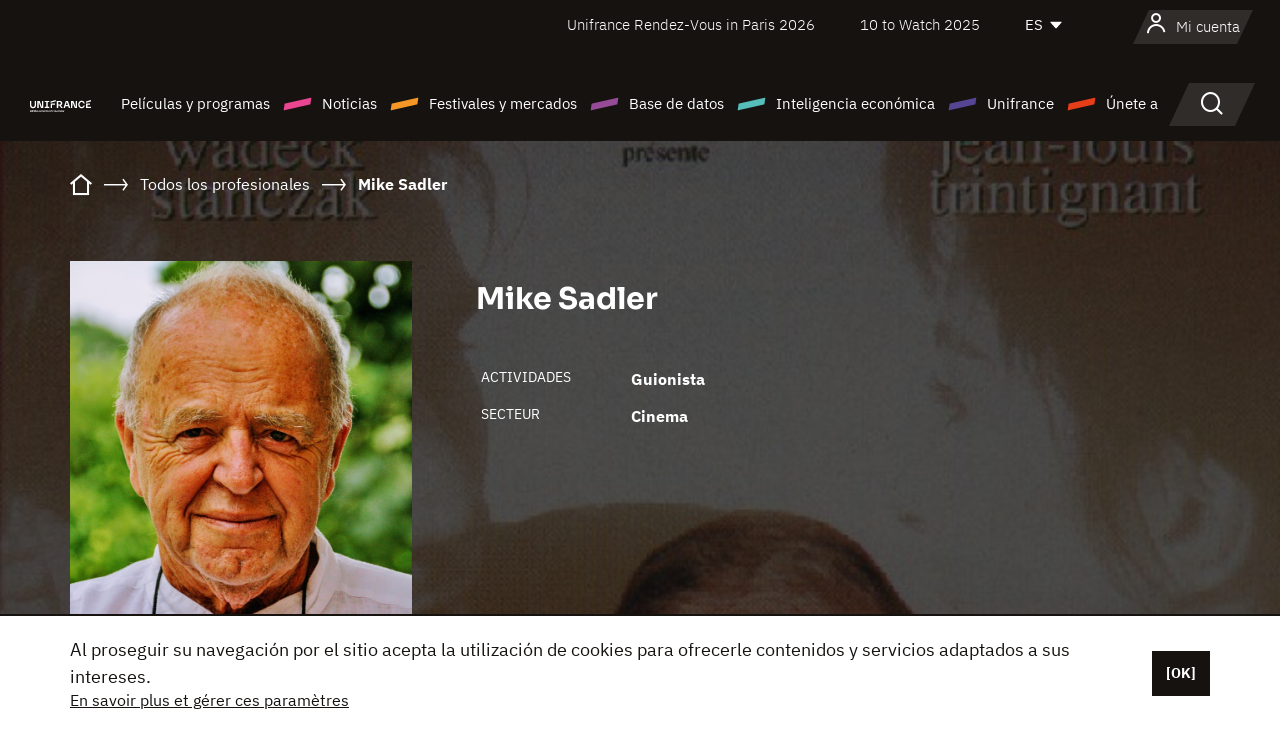

--- FILE ---
content_type: text/html; charset=utf-8
request_url: https://www.google.com/recaptcha/api2/anchor?ar=1&k=6LcJfHopAAAAAJA2ysQXhcpcbIYJi36tX6uIGLaU&co=aHR0cHM6Ly9lcy51bmlmcmFuY2Uub3JnOjQ0Mw..&hl=en&v=PoyoqOPhxBO7pBk68S4YbpHZ&size=normal&anchor-ms=20000&execute-ms=30000&cb=jugumd23n191
body_size: 49223
content:
<!DOCTYPE HTML><html dir="ltr" lang="en"><head><meta http-equiv="Content-Type" content="text/html; charset=UTF-8">
<meta http-equiv="X-UA-Compatible" content="IE=edge">
<title>reCAPTCHA</title>
<style type="text/css">
/* cyrillic-ext */
@font-face {
  font-family: 'Roboto';
  font-style: normal;
  font-weight: 400;
  font-stretch: 100%;
  src: url(//fonts.gstatic.com/s/roboto/v48/KFO7CnqEu92Fr1ME7kSn66aGLdTylUAMa3GUBHMdazTgWw.woff2) format('woff2');
  unicode-range: U+0460-052F, U+1C80-1C8A, U+20B4, U+2DE0-2DFF, U+A640-A69F, U+FE2E-FE2F;
}
/* cyrillic */
@font-face {
  font-family: 'Roboto';
  font-style: normal;
  font-weight: 400;
  font-stretch: 100%;
  src: url(//fonts.gstatic.com/s/roboto/v48/KFO7CnqEu92Fr1ME7kSn66aGLdTylUAMa3iUBHMdazTgWw.woff2) format('woff2');
  unicode-range: U+0301, U+0400-045F, U+0490-0491, U+04B0-04B1, U+2116;
}
/* greek-ext */
@font-face {
  font-family: 'Roboto';
  font-style: normal;
  font-weight: 400;
  font-stretch: 100%;
  src: url(//fonts.gstatic.com/s/roboto/v48/KFO7CnqEu92Fr1ME7kSn66aGLdTylUAMa3CUBHMdazTgWw.woff2) format('woff2');
  unicode-range: U+1F00-1FFF;
}
/* greek */
@font-face {
  font-family: 'Roboto';
  font-style: normal;
  font-weight: 400;
  font-stretch: 100%;
  src: url(//fonts.gstatic.com/s/roboto/v48/KFO7CnqEu92Fr1ME7kSn66aGLdTylUAMa3-UBHMdazTgWw.woff2) format('woff2');
  unicode-range: U+0370-0377, U+037A-037F, U+0384-038A, U+038C, U+038E-03A1, U+03A3-03FF;
}
/* math */
@font-face {
  font-family: 'Roboto';
  font-style: normal;
  font-weight: 400;
  font-stretch: 100%;
  src: url(//fonts.gstatic.com/s/roboto/v48/KFO7CnqEu92Fr1ME7kSn66aGLdTylUAMawCUBHMdazTgWw.woff2) format('woff2');
  unicode-range: U+0302-0303, U+0305, U+0307-0308, U+0310, U+0312, U+0315, U+031A, U+0326-0327, U+032C, U+032F-0330, U+0332-0333, U+0338, U+033A, U+0346, U+034D, U+0391-03A1, U+03A3-03A9, U+03B1-03C9, U+03D1, U+03D5-03D6, U+03F0-03F1, U+03F4-03F5, U+2016-2017, U+2034-2038, U+203C, U+2040, U+2043, U+2047, U+2050, U+2057, U+205F, U+2070-2071, U+2074-208E, U+2090-209C, U+20D0-20DC, U+20E1, U+20E5-20EF, U+2100-2112, U+2114-2115, U+2117-2121, U+2123-214F, U+2190, U+2192, U+2194-21AE, U+21B0-21E5, U+21F1-21F2, U+21F4-2211, U+2213-2214, U+2216-22FF, U+2308-230B, U+2310, U+2319, U+231C-2321, U+2336-237A, U+237C, U+2395, U+239B-23B7, U+23D0, U+23DC-23E1, U+2474-2475, U+25AF, U+25B3, U+25B7, U+25BD, U+25C1, U+25CA, U+25CC, U+25FB, U+266D-266F, U+27C0-27FF, U+2900-2AFF, U+2B0E-2B11, U+2B30-2B4C, U+2BFE, U+3030, U+FF5B, U+FF5D, U+1D400-1D7FF, U+1EE00-1EEFF;
}
/* symbols */
@font-face {
  font-family: 'Roboto';
  font-style: normal;
  font-weight: 400;
  font-stretch: 100%;
  src: url(//fonts.gstatic.com/s/roboto/v48/KFO7CnqEu92Fr1ME7kSn66aGLdTylUAMaxKUBHMdazTgWw.woff2) format('woff2');
  unicode-range: U+0001-000C, U+000E-001F, U+007F-009F, U+20DD-20E0, U+20E2-20E4, U+2150-218F, U+2190, U+2192, U+2194-2199, U+21AF, U+21E6-21F0, U+21F3, U+2218-2219, U+2299, U+22C4-22C6, U+2300-243F, U+2440-244A, U+2460-24FF, U+25A0-27BF, U+2800-28FF, U+2921-2922, U+2981, U+29BF, U+29EB, U+2B00-2BFF, U+4DC0-4DFF, U+FFF9-FFFB, U+10140-1018E, U+10190-1019C, U+101A0, U+101D0-101FD, U+102E0-102FB, U+10E60-10E7E, U+1D2C0-1D2D3, U+1D2E0-1D37F, U+1F000-1F0FF, U+1F100-1F1AD, U+1F1E6-1F1FF, U+1F30D-1F30F, U+1F315, U+1F31C, U+1F31E, U+1F320-1F32C, U+1F336, U+1F378, U+1F37D, U+1F382, U+1F393-1F39F, U+1F3A7-1F3A8, U+1F3AC-1F3AF, U+1F3C2, U+1F3C4-1F3C6, U+1F3CA-1F3CE, U+1F3D4-1F3E0, U+1F3ED, U+1F3F1-1F3F3, U+1F3F5-1F3F7, U+1F408, U+1F415, U+1F41F, U+1F426, U+1F43F, U+1F441-1F442, U+1F444, U+1F446-1F449, U+1F44C-1F44E, U+1F453, U+1F46A, U+1F47D, U+1F4A3, U+1F4B0, U+1F4B3, U+1F4B9, U+1F4BB, U+1F4BF, U+1F4C8-1F4CB, U+1F4D6, U+1F4DA, U+1F4DF, U+1F4E3-1F4E6, U+1F4EA-1F4ED, U+1F4F7, U+1F4F9-1F4FB, U+1F4FD-1F4FE, U+1F503, U+1F507-1F50B, U+1F50D, U+1F512-1F513, U+1F53E-1F54A, U+1F54F-1F5FA, U+1F610, U+1F650-1F67F, U+1F687, U+1F68D, U+1F691, U+1F694, U+1F698, U+1F6AD, U+1F6B2, U+1F6B9-1F6BA, U+1F6BC, U+1F6C6-1F6CF, U+1F6D3-1F6D7, U+1F6E0-1F6EA, U+1F6F0-1F6F3, U+1F6F7-1F6FC, U+1F700-1F7FF, U+1F800-1F80B, U+1F810-1F847, U+1F850-1F859, U+1F860-1F887, U+1F890-1F8AD, U+1F8B0-1F8BB, U+1F8C0-1F8C1, U+1F900-1F90B, U+1F93B, U+1F946, U+1F984, U+1F996, U+1F9E9, U+1FA00-1FA6F, U+1FA70-1FA7C, U+1FA80-1FA89, U+1FA8F-1FAC6, U+1FACE-1FADC, U+1FADF-1FAE9, U+1FAF0-1FAF8, U+1FB00-1FBFF;
}
/* vietnamese */
@font-face {
  font-family: 'Roboto';
  font-style: normal;
  font-weight: 400;
  font-stretch: 100%;
  src: url(//fonts.gstatic.com/s/roboto/v48/KFO7CnqEu92Fr1ME7kSn66aGLdTylUAMa3OUBHMdazTgWw.woff2) format('woff2');
  unicode-range: U+0102-0103, U+0110-0111, U+0128-0129, U+0168-0169, U+01A0-01A1, U+01AF-01B0, U+0300-0301, U+0303-0304, U+0308-0309, U+0323, U+0329, U+1EA0-1EF9, U+20AB;
}
/* latin-ext */
@font-face {
  font-family: 'Roboto';
  font-style: normal;
  font-weight: 400;
  font-stretch: 100%;
  src: url(//fonts.gstatic.com/s/roboto/v48/KFO7CnqEu92Fr1ME7kSn66aGLdTylUAMa3KUBHMdazTgWw.woff2) format('woff2');
  unicode-range: U+0100-02BA, U+02BD-02C5, U+02C7-02CC, U+02CE-02D7, U+02DD-02FF, U+0304, U+0308, U+0329, U+1D00-1DBF, U+1E00-1E9F, U+1EF2-1EFF, U+2020, U+20A0-20AB, U+20AD-20C0, U+2113, U+2C60-2C7F, U+A720-A7FF;
}
/* latin */
@font-face {
  font-family: 'Roboto';
  font-style: normal;
  font-weight: 400;
  font-stretch: 100%;
  src: url(//fonts.gstatic.com/s/roboto/v48/KFO7CnqEu92Fr1ME7kSn66aGLdTylUAMa3yUBHMdazQ.woff2) format('woff2');
  unicode-range: U+0000-00FF, U+0131, U+0152-0153, U+02BB-02BC, U+02C6, U+02DA, U+02DC, U+0304, U+0308, U+0329, U+2000-206F, U+20AC, U+2122, U+2191, U+2193, U+2212, U+2215, U+FEFF, U+FFFD;
}
/* cyrillic-ext */
@font-face {
  font-family: 'Roboto';
  font-style: normal;
  font-weight: 500;
  font-stretch: 100%;
  src: url(//fonts.gstatic.com/s/roboto/v48/KFO7CnqEu92Fr1ME7kSn66aGLdTylUAMa3GUBHMdazTgWw.woff2) format('woff2');
  unicode-range: U+0460-052F, U+1C80-1C8A, U+20B4, U+2DE0-2DFF, U+A640-A69F, U+FE2E-FE2F;
}
/* cyrillic */
@font-face {
  font-family: 'Roboto';
  font-style: normal;
  font-weight: 500;
  font-stretch: 100%;
  src: url(//fonts.gstatic.com/s/roboto/v48/KFO7CnqEu92Fr1ME7kSn66aGLdTylUAMa3iUBHMdazTgWw.woff2) format('woff2');
  unicode-range: U+0301, U+0400-045F, U+0490-0491, U+04B0-04B1, U+2116;
}
/* greek-ext */
@font-face {
  font-family: 'Roboto';
  font-style: normal;
  font-weight: 500;
  font-stretch: 100%;
  src: url(//fonts.gstatic.com/s/roboto/v48/KFO7CnqEu92Fr1ME7kSn66aGLdTylUAMa3CUBHMdazTgWw.woff2) format('woff2');
  unicode-range: U+1F00-1FFF;
}
/* greek */
@font-face {
  font-family: 'Roboto';
  font-style: normal;
  font-weight: 500;
  font-stretch: 100%;
  src: url(//fonts.gstatic.com/s/roboto/v48/KFO7CnqEu92Fr1ME7kSn66aGLdTylUAMa3-UBHMdazTgWw.woff2) format('woff2');
  unicode-range: U+0370-0377, U+037A-037F, U+0384-038A, U+038C, U+038E-03A1, U+03A3-03FF;
}
/* math */
@font-face {
  font-family: 'Roboto';
  font-style: normal;
  font-weight: 500;
  font-stretch: 100%;
  src: url(//fonts.gstatic.com/s/roboto/v48/KFO7CnqEu92Fr1ME7kSn66aGLdTylUAMawCUBHMdazTgWw.woff2) format('woff2');
  unicode-range: U+0302-0303, U+0305, U+0307-0308, U+0310, U+0312, U+0315, U+031A, U+0326-0327, U+032C, U+032F-0330, U+0332-0333, U+0338, U+033A, U+0346, U+034D, U+0391-03A1, U+03A3-03A9, U+03B1-03C9, U+03D1, U+03D5-03D6, U+03F0-03F1, U+03F4-03F5, U+2016-2017, U+2034-2038, U+203C, U+2040, U+2043, U+2047, U+2050, U+2057, U+205F, U+2070-2071, U+2074-208E, U+2090-209C, U+20D0-20DC, U+20E1, U+20E5-20EF, U+2100-2112, U+2114-2115, U+2117-2121, U+2123-214F, U+2190, U+2192, U+2194-21AE, U+21B0-21E5, U+21F1-21F2, U+21F4-2211, U+2213-2214, U+2216-22FF, U+2308-230B, U+2310, U+2319, U+231C-2321, U+2336-237A, U+237C, U+2395, U+239B-23B7, U+23D0, U+23DC-23E1, U+2474-2475, U+25AF, U+25B3, U+25B7, U+25BD, U+25C1, U+25CA, U+25CC, U+25FB, U+266D-266F, U+27C0-27FF, U+2900-2AFF, U+2B0E-2B11, U+2B30-2B4C, U+2BFE, U+3030, U+FF5B, U+FF5D, U+1D400-1D7FF, U+1EE00-1EEFF;
}
/* symbols */
@font-face {
  font-family: 'Roboto';
  font-style: normal;
  font-weight: 500;
  font-stretch: 100%;
  src: url(//fonts.gstatic.com/s/roboto/v48/KFO7CnqEu92Fr1ME7kSn66aGLdTylUAMaxKUBHMdazTgWw.woff2) format('woff2');
  unicode-range: U+0001-000C, U+000E-001F, U+007F-009F, U+20DD-20E0, U+20E2-20E4, U+2150-218F, U+2190, U+2192, U+2194-2199, U+21AF, U+21E6-21F0, U+21F3, U+2218-2219, U+2299, U+22C4-22C6, U+2300-243F, U+2440-244A, U+2460-24FF, U+25A0-27BF, U+2800-28FF, U+2921-2922, U+2981, U+29BF, U+29EB, U+2B00-2BFF, U+4DC0-4DFF, U+FFF9-FFFB, U+10140-1018E, U+10190-1019C, U+101A0, U+101D0-101FD, U+102E0-102FB, U+10E60-10E7E, U+1D2C0-1D2D3, U+1D2E0-1D37F, U+1F000-1F0FF, U+1F100-1F1AD, U+1F1E6-1F1FF, U+1F30D-1F30F, U+1F315, U+1F31C, U+1F31E, U+1F320-1F32C, U+1F336, U+1F378, U+1F37D, U+1F382, U+1F393-1F39F, U+1F3A7-1F3A8, U+1F3AC-1F3AF, U+1F3C2, U+1F3C4-1F3C6, U+1F3CA-1F3CE, U+1F3D4-1F3E0, U+1F3ED, U+1F3F1-1F3F3, U+1F3F5-1F3F7, U+1F408, U+1F415, U+1F41F, U+1F426, U+1F43F, U+1F441-1F442, U+1F444, U+1F446-1F449, U+1F44C-1F44E, U+1F453, U+1F46A, U+1F47D, U+1F4A3, U+1F4B0, U+1F4B3, U+1F4B9, U+1F4BB, U+1F4BF, U+1F4C8-1F4CB, U+1F4D6, U+1F4DA, U+1F4DF, U+1F4E3-1F4E6, U+1F4EA-1F4ED, U+1F4F7, U+1F4F9-1F4FB, U+1F4FD-1F4FE, U+1F503, U+1F507-1F50B, U+1F50D, U+1F512-1F513, U+1F53E-1F54A, U+1F54F-1F5FA, U+1F610, U+1F650-1F67F, U+1F687, U+1F68D, U+1F691, U+1F694, U+1F698, U+1F6AD, U+1F6B2, U+1F6B9-1F6BA, U+1F6BC, U+1F6C6-1F6CF, U+1F6D3-1F6D7, U+1F6E0-1F6EA, U+1F6F0-1F6F3, U+1F6F7-1F6FC, U+1F700-1F7FF, U+1F800-1F80B, U+1F810-1F847, U+1F850-1F859, U+1F860-1F887, U+1F890-1F8AD, U+1F8B0-1F8BB, U+1F8C0-1F8C1, U+1F900-1F90B, U+1F93B, U+1F946, U+1F984, U+1F996, U+1F9E9, U+1FA00-1FA6F, U+1FA70-1FA7C, U+1FA80-1FA89, U+1FA8F-1FAC6, U+1FACE-1FADC, U+1FADF-1FAE9, U+1FAF0-1FAF8, U+1FB00-1FBFF;
}
/* vietnamese */
@font-face {
  font-family: 'Roboto';
  font-style: normal;
  font-weight: 500;
  font-stretch: 100%;
  src: url(//fonts.gstatic.com/s/roboto/v48/KFO7CnqEu92Fr1ME7kSn66aGLdTylUAMa3OUBHMdazTgWw.woff2) format('woff2');
  unicode-range: U+0102-0103, U+0110-0111, U+0128-0129, U+0168-0169, U+01A0-01A1, U+01AF-01B0, U+0300-0301, U+0303-0304, U+0308-0309, U+0323, U+0329, U+1EA0-1EF9, U+20AB;
}
/* latin-ext */
@font-face {
  font-family: 'Roboto';
  font-style: normal;
  font-weight: 500;
  font-stretch: 100%;
  src: url(//fonts.gstatic.com/s/roboto/v48/KFO7CnqEu92Fr1ME7kSn66aGLdTylUAMa3KUBHMdazTgWw.woff2) format('woff2');
  unicode-range: U+0100-02BA, U+02BD-02C5, U+02C7-02CC, U+02CE-02D7, U+02DD-02FF, U+0304, U+0308, U+0329, U+1D00-1DBF, U+1E00-1E9F, U+1EF2-1EFF, U+2020, U+20A0-20AB, U+20AD-20C0, U+2113, U+2C60-2C7F, U+A720-A7FF;
}
/* latin */
@font-face {
  font-family: 'Roboto';
  font-style: normal;
  font-weight: 500;
  font-stretch: 100%;
  src: url(//fonts.gstatic.com/s/roboto/v48/KFO7CnqEu92Fr1ME7kSn66aGLdTylUAMa3yUBHMdazQ.woff2) format('woff2');
  unicode-range: U+0000-00FF, U+0131, U+0152-0153, U+02BB-02BC, U+02C6, U+02DA, U+02DC, U+0304, U+0308, U+0329, U+2000-206F, U+20AC, U+2122, U+2191, U+2193, U+2212, U+2215, U+FEFF, U+FFFD;
}
/* cyrillic-ext */
@font-face {
  font-family: 'Roboto';
  font-style: normal;
  font-weight: 900;
  font-stretch: 100%;
  src: url(//fonts.gstatic.com/s/roboto/v48/KFO7CnqEu92Fr1ME7kSn66aGLdTylUAMa3GUBHMdazTgWw.woff2) format('woff2');
  unicode-range: U+0460-052F, U+1C80-1C8A, U+20B4, U+2DE0-2DFF, U+A640-A69F, U+FE2E-FE2F;
}
/* cyrillic */
@font-face {
  font-family: 'Roboto';
  font-style: normal;
  font-weight: 900;
  font-stretch: 100%;
  src: url(//fonts.gstatic.com/s/roboto/v48/KFO7CnqEu92Fr1ME7kSn66aGLdTylUAMa3iUBHMdazTgWw.woff2) format('woff2');
  unicode-range: U+0301, U+0400-045F, U+0490-0491, U+04B0-04B1, U+2116;
}
/* greek-ext */
@font-face {
  font-family: 'Roboto';
  font-style: normal;
  font-weight: 900;
  font-stretch: 100%;
  src: url(//fonts.gstatic.com/s/roboto/v48/KFO7CnqEu92Fr1ME7kSn66aGLdTylUAMa3CUBHMdazTgWw.woff2) format('woff2');
  unicode-range: U+1F00-1FFF;
}
/* greek */
@font-face {
  font-family: 'Roboto';
  font-style: normal;
  font-weight: 900;
  font-stretch: 100%;
  src: url(//fonts.gstatic.com/s/roboto/v48/KFO7CnqEu92Fr1ME7kSn66aGLdTylUAMa3-UBHMdazTgWw.woff2) format('woff2');
  unicode-range: U+0370-0377, U+037A-037F, U+0384-038A, U+038C, U+038E-03A1, U+03A3-03FF;
}
/* math */
@font-face {
  font-family: 'Roboto';
  font-style: normal;
  font-weight: 900;
  font-stretch: 100%;
  src: url(//fonts.gstatic.com/s/roboto/v48/KFO7CnqEu92Fr1ME7kSn66aGLdTylUAMawCUBHMdazTgWw.woff2) format('woff2');
  unicode-range: U+0302-0303, U+0305, U+0307-0308, U+0310, U+0312, U+0315, U+031A, U+0326-0327, U+032C, U+032F-0330, U+0332-0333, U+0338, U+033A, U+0346, U+034D, U+0391-03A1, U+03A3-03A9, U+03B1-03C9, U+03D1, U+03D5-03D6, U+03F0-03F1, U+03F4-03F5, U+2016-2017, U+2034-2038, U+203C, U+2040, U+2043, U+2047, U+2050, U+2057, U+205F, U+2070-2071, U+2074-208E, U+2090-209C, U+20D0-20DC, U+20E1, U+20E5-20EF, U+2100-2112, U+2114-2115, U+2117-2121, U+2123-214F, U+2190, U+2192, U+2194-21AE, U+21B0-21E5, U+21F1-21F2, U+21F4-2211, U+2213-2214, U+2216-22FF, U+2308-230B, U+2310, U+2319, U+231C-2321, U+2336-237A, U+237C, U+2395, U+239B-23B7, U+23D0, U+23DC-23E1, U+2474-2475, U+25AF, U+25B3, U+25B7, U+25BD, U+25C1, U+25CA, U+25CC, U+25FB, U+266D-266F, U+27C0-27FF, U+2900-2AFF, U+2B0E-2B11, U+2B30-2B4C, U+2BFE, U+3030, U+FF5B, U+FF5D, U+1D400-1D7FF, U+1EE00-1EEFF;
}
/* symbols */
@font-face {
  font-family: 'Roboto';
  font-style: normal;
  font-weight: 900;
  font-stretch: 100%;
  src: url(//fonts.gstatic.com/s/roboto/v48/KFO7CnqEu92Fr1ME7kSn66aGLdTylUAMaxKUBHMdazTgWw.woff2) format('woff2');
  unicode-range: U+0001-000C, U+000E-001F, U+007F-009F, U+20DD-20E0, U+20E2-20E4, U+2150-218F, U+2190, U+2192, U+2194-2199, U+21AF, U+21E6-21F0, U+21F3, U+2218-2219, U+2299, U+22C4-22C6, U+2300-243F, U+2440-244A, U+2460-24FF, U+25A0-27BF, U+2800-28FF, U+2921-2922, U+2981, U+29BF, U+29EB, U+2B00-2BFF, U+4DC0-4DFF, U+FFF9-FFFB, U+10140-1018E, U+10190-1019C, U+101A0, U+101D0-101FD, U+102E0-102FB, U+10E60-10E7E, U+1D2C0-1D2D3, U+1D2E0-1D37F, U+1F000-1F0FF, U+1F100-1F1AD, U+1F1E6-1F1FF, U+1F30D-1F30F, U+1F315, U+1F31C, U+1F31E, U+1F320-1F32C, U+1F336, U+1F378, U+1F37D, U+1F382, U+1F393-1F39F, U+1F3A7-1F3A8, U+1F3AC-1F3AF, U+1F3C2, U+1F3C4-1F3C6, U+1F3CA-1F3CE, U+1F3D4-1F3E0, U+1F3ED, U+1F3F1-1F3F3, U+1F3F5-1F3F7, U+1F408, U+1F415, U+1F41F, U+1F426, U+1F43F, U+1F441-1F442, U+1F444, U+1F446-1F449, U+1F44C-1F44E, U+1F453, U+1F46A, U+1F47D, U+1F4A3, U+1F4B0, U+1F4B3, U+1F4B9, U+1F4BB, U+1F4BF, U+1F4C8-1F4CB, U+1F4D6, U+1F4DA, U+1F4DF, U+1F4E3-1F4E6, U+1F4EA-1F4ED, U+1F4F7, U+1F4F9-1F4FB, U+1F4FD-1F4FE, U+1F503, U+1F507-1F50B, U+1F50D, U+1F512-1F513, U+1F53E-1F54A, U+1F54F-1F5FA, U+1F610, U+1F650-1F67F, U+1F687, U+1F68D, U+1F691, U+1F694, U+1F698, U+1F6AD, U+1F6B2, U+1F6B9-1F6BA, U+1F6BC, U+1F6C6-1F6CF, U+1F6D3-1F6D7, U+1F6E0-1F6EA, U+1F6F0-1F6F3, U+1F6F7-1F6FC, U+1F700-1F7FF, U+1F800-1F80B, U+1F810-1F847, U+1F850-1F859, U+1F860-1F887, U+1F890-1F8AD, U+1F8B0-1F8BB, U+1F8C0-1F8C1, U+1F900-1F90B, U+1F93B, U+1F946, U+1F984, U+1F996, U+1F9E9, U+1FA00-1FA6F, U+1FA70-1FA7C, U+1FA80-1FA89, U+1FA8F-1FAC6, U+1FACE-1FADC, U+1FADF-1FAE9, U+1FAF0-1FAF8, U+1FB00-1FBFF;
}
/* vietnamese */
@font-face {
  font-family: 'Roboto';
  font-style: normal;
  font-weight: 900;
  font-stretch: 100%;
  src: url(//fonts.gstatic.com/s/roboto/v48/KFO7CnqEu92Fr1ME7kSn66aGLdTylUAMa3OUBHMdazTgWw.woff2) format('woff2');
  unicode-range: U+0102-0103, U+0110-0111, U+0128-0129, U+0168-0169, U+01A0-01A1, U+01AF-01B0, U+0300-0301, U+0303-0304, U+0308-0309, U+0323, U+0329, U+1EA0-1EF9, U+20AB;
}
/* latin-ext */
@font-face {
  font-family: 'Roboto';
  font-style: normal;
  font-weight: 900;
  font-stretch: 100%;
  src: url(//fonts.gstatic.com/s/roboto/v48/KFO7CnqEu92Fr1ME7kSn66aGLdTylUAMa3KUBHMdazTgWw.woff2) format('woff2');
  unicode-range: U+0100-02BA, U+02BD-02C5, U+02C7-02CC, U+02CE-02D7, U+02DD-02FF, U+0304, U+0308, U+0329, U+1D00-1DBF, U+1E00-1E9F, U+1EF2-1EFF, U+2020, U+20A0-20AB, U+20AD-20C0, U+2113, U+2C60-2C7F, U+A720-A7FF;
}
/* latin */
@font-face {
  font-family: 'Roboto';
  font-style: normal;
  font-weight: 900;
  font-stretch: 100%;
  src: url(//fonts.gstatic.com/s/roboto/v48/KFO7CnqEu92Fr1ME7kSn66aGLdTylUAMa3yUBHMdazQ.woff2) format('woff2');
  unicode-range: U+0000-00FF, U+0131, U+0152-0153, U+02BB-02BC, U+02C6, U+02DA, U+02DC, U+0304, U+0308, U+0329, U+2000-206F, U+20AC, U+2122, U+2191, U+2193, U+2212, U+2215, U+FEFF, U+FFFD;
}

</style>
<link rel="stylesheet" type="text/css" href="https://www.gstatic.com/recaptcha/releases/PoyoqOPhxBO7pBk68S4YbpHZ/styles__ltr.css">
<script nonce="eXqi4Vzc2dq__F-GLbWJuQ" type="text/javascript">window['__recaptcha_api'] = 'https://www.google.com/recaptcha/api2/';</script>
<script type="text/javascript" src="https://www.gstatic.com/recaptcha/releases/PoyoqOPhxBO7pBk68S4YbpHZ/recaptcha__en.js" nonce="eXqi4Vzc2dq__F-GLbWJuQ">
      
    </script></head>
<body><div id="rc-anchor-alert" class="rc-anchor-alert"></div>
<input type="hidden" id="recaptcha-token" value="[base64]">
<script type="text/javascript" nonce="eXqi4Vzc2dq__F-GLbWJuQ">
      recaptcha.anchor.Main.init("[\x22ainput\x22,[\x22bgdata\x22,\x22\x22,\[base64]/[base64]/[base64]/bmV3IHJbeF0oY1swXSk6RT09Mj9uZXcgclt4XShjWzBdLGNbMV0pOkU9PTM/bmV3IHJbeF0oY1swXSxjWzFdLGNbMl0pOkU9PTQ/[base64]/[base64]/[base64]/[base64]/[base64]/[base64]/[base64]/[base64]\x22,\[base64]\\u003d\\u003d\x22,\x22w4c9wpYqw6Rnw7IIwrvDhMOFw7vClsOMCsKrw7lfw5fCtgI6b8OzCMKPw6LDpMKcwpfDgsKFRcKJw67CrwpcwqNvwqRDZh/DuFzDhBVuaC0Gw7B1J8O3DsKsw6lGNcKfL8ObQgQNw77CicKVw4fDgGjDsg/[base64]/PcKNCMOMwpjDg1HCjkLCqcKSMEgLw5NyC2PDo8O1SsOtw47DvVLCtsKYw6w8T1Vew5zCjcOawrcjw5XDm0/DmCfDuXkpw6bDnsK6w4/[base64]/[base64]/w5R3w5k7QsKzw6DCgWo0w5YGPjDDnsK+w7xvw7LChcKya8KaaBdsLyNUfsO7w5zCosKaejQ5w4kOw5bDg8OCw6hww5vDnhkuw7fCpzXCu0PCnMKjwqcPwq/Cm8Ogwr0tw5vDvcOsw5rDu8KpaMObJ1jDg3wxw57ClcK7wrdOwpXDq8OAw4wBMjDDncOCw5FYwosgwqHCvCFiw4s/[base64]/[base64]/FMO/W8O7wrsOwqzCqcKlZHnDusK+w4vDvnkjwo8DTMK0woAyRXnCn8OJAE5Mw5vDg25hwrbDs3PClBnDgw/CsT5Rwq7DpMKdwqLCu8OcwqAOesOIfsOPZcKRFWnCjMKiMgJJw5bDg3hBwogaPA0MY24sw4rDlcKZwpbDnMOowqhMwoRIegUdw5tgXxHDiMOzw47Di8KAw7/[base64]/[base64]/wrxFw78fXMOAKcKLwrF/[base64]/[base64]/DtsOUw4t5KhvCsCLDsDtswo4GdGPCn1bCocOlw6N/HlMsw43CqMKKw6rCocKYHAkuw5gtwqNQHjN4SsKAcDbDqMO0wrXCl8KlwpzDksO3wp/[base64]/DpMKSw4N5woJyw6c/wrB3NsOJwrNLFzjCjVgpw4zCt1/CpsOow5YyUmrDvx16wp05wqQvYcOfXsO5wq8kw6hTw7FIwphDf1HDiXbChD7DkmtXw6fDjMKfScO2w5LDtcKRwpHDrMK7wqfDtMKqw5zDoMOfDlVIKEN3w7HDjQ99ccKrBsOMFMKawqcpwq7DhDJdw7dRwqFDw4szbzMWwos/FVlsHMKlO8KnGWsywrzDiMOuw7zCtTI7VcKTVxDDvsKHGMOCbw7CpsOQwpxPMsOPasOzw7QKSsKIU8Kow6Esw7EfwoHDj8OqwrDDjTLDi8Kqw5J0e8KkP8KaR8KrZk/DoMOyQyVOUgknw6lJwrfDm8OawqoQw4TDlTotw6vDu8O0wpDDlsKYwpDCqcKqe8KsJcKpRU81SsODG8KjAMKuw5kCwrNbbgwxIMKWwo4bS8OEw5jDuMOcw7ULBw/CmsOmU8OlwrLCrDrDgm9Xw4tkwotvwrccIsOSXsKfw6c7Tj7DkHTCpEfCmMOsUSVCSi1Zw5/DmU0gDcKbwpkewpYmwojDtm/DtcO1C8KibcKLAsKFwr1+wp4fXjgQGEkmwq88w69Cw44lckTDlsKvSMO6wpJ2w5bClcO/[base64]/ChXvDmg1je8KnOsOLwpHDs8Ohw5U3B0NTTy0xc8OvZ8KMEcOSKnzCpMKCZcO8AsKZwoLDkTbCgAMXQ2ghw4zDncOUF0rCo8OyLgTCnsK/SSHDuVLDmn3DmQPCo8Kuw6McwrnCoGBPWFnDocO6X8KawrdRVEHDkcK0Ehwwwo8/FwcrCEsaw5HCv8KmwqZOwoHCgcKHRcKYCsKwBnDDisKLGMKeO8OZw7sjXg/CpMK4HMOPPsOrwrVfNWpgwovDkQoPGcOxw7PDj8K7wpVhw7LCrh9IOBZLAsKnCsKcw4kNwrN2YMK+Rk9xwqHCuG/DtFnDv8OgwrTCpMKqwrorw6JML8Ohw4rCicKtdGfClRIVwpnDhlUDw6AtesKpTcKsLyIHwqtBVMOcwpzCjMK5K8OHLMKVwr9mbhrCj8KOIcOYbsKQbysqwppFwqk+fsOiw5vCpMOGwqwiKcK1Mmk1w5Mpw5jCqH/DvMKFw68XwrPDscOOJsK2GsKyTTZRwqx3aSvCkcK5B1Row6jCqMOWZMOjHE/Cj2zCr2ASEMKRUMOhQMOjCMO3T8OOPMKPw7HCrAPDimfDm8KCPWHCokLDpsKNW8K9wrvDvsObw7BqwrbDpzsqJnDCqMKJw5fDnjDDicK9wpAEd8OZD8OsbcKNw7pyw5vDtWvDtWnCoVTDhwvDqT7DlMObw7Vfw5TCncKbwrpjw6V3wpVsw4U1w5HCk8KCNj/CvSvCvyXCqcO0VsOZWcKjFMOORMOiIMKhbCYjQgHDhMKVEcOHw7EMMxI2BcOEwo55C8O4FcOaPMK7wrTCmsOswrFzfsOgInnCnjDDmxLCtF7DvxJLwrIoRWtECsO5wpTDk17ChTdNw7jDt2XDoMOgKMK7wpNpw5jDvsKRwp87wp/CvMOmw7xfw4xowqbDmsO8w5rCmCDDuznCnMK8XRjCl8KlLMOCwqjCmnjDrsKHw4YMUMO/w6ctScOWKsKTwokQcsKQw4bDvcOLcGzCnVrDuWkSwqo/VFc9BhrDryPCnMO4HgJUw48VwrBQw7vDo8K8w4wEBMKmw6d2wrRGwo/ClDnDnlvDrsKYw7rDgVHCr8OiwrrCpSrCv8Opb8OlARjCqGnCqmPCt8KRMkp9w4jDscOowrMfTSNbwqXDjVXDpsK+ajzCucO4w67CmcKbwq7Cm8K6wrQVwq7ClEXCgnzDvVDDrsKFNTTDlMK+PsOoE8OmMwk2w6/CkwfCgxQfwp3DkcOdwosIbsK5LSUqG8K0w7AYwoLCtcO9N8KieTNbwq/DqmPDtGcbKyDDt8KYwpF4woBNwo3ChGnCm8OMTcOowqoKGMO3GMKqw5TDt00yOcKZb1/CuBPDiTc2TMOAw4PDnk0ufsK9wptuK8KBRArCmMOdNMKXYcO3NyXCoMO4NsK4G2YsbWvDhMOMF8KZwo5EPGZ3wpUMWcK6w4HDjsOoLsKjwrdcaQ7Dp0jCmnUOA8KMFMO4w6nDgCTDjMKKPcOUWV/[base64]/CmBcbwrPCmMKjTi7DpTwzwqHDocKCw7vDk8KXwog6wodOPWcPMMKkw7bDqgzCoXJiXgvDhsOxfsOQwpLCjcK0wq7ChMKfw4/DkyRfwoIcI8KqUcOAwoLChTs4wpwjTcKaCMOKw43DpcOtwoNHP8KOwo4WAcKrcwgFw4nCo8O4w5DDmw4/[base64]/CmcOpAQMsJhbDgGDDkj3DosO/PVFgHkslR8KBwoHDpHJVPhIcw6LCucOGHsOzw71OQsOJIRwxMVfChMKKCC3DmiE9FMK9w6nCrsOxMsObOcKQJwPDo8KFwrzDghLDmFxPcsKfwo7DtcOJw55Hw4UBw53CoGLDrDJVJsOXwp3Cn8KiNgxZWMKUw7p1wojDhlvDpcKFEEkIw64Ew6o/c8K7ERsCW8K5S8OHw6XDhgVuwpMHw77Dv0pEwokHw4PDicKLVcK3wqvDpCVqw4FbFxN5w47Co8OpwrzDpMKNAAvDlEvCo8KpXiwOamHDh8KUDcOIcSw3HyJpSmTDvMO/RV8fVwlvw73CvX/DksOPwooew4XDuxxnwqgywp5aYVzDl8OfDMOvwr/CsMK4UsO9ecOmEiR5GQ9rCy59w6HCpHTCuwAsMgPDpcO+Jn/CqsOaakPDklwkdsK4FS7Cg8KNw7nDk2wBJMK2acOBw54Ow63CgMKZaxI2wrzCocOCwrAyLg/[base64]/w6B0wo/Ch2INw67CkcKCw6fCt8K4K8KeKz0sGEx1cCLDp8OEF34LPMKRMgfCi8OWw57CtWwfwrzDisOyQgtdw680LsOIc8OFQTDDhcKjwq4qS2rDhsOHFsOgw50iw4zDnCzDpgTDkjsMw48dw73CicOCwoJJc27DuMO/w5TDnSwswrnDvMKVWcObw5DDoD7CkcOWw5TCi8Omw7/DgcO+w6jDq0fDjMKsw7lUR2FHwrTCp8KXwrHDuQNlMD/ClSVgB8K/c8OGw5bCi8Oww7B7wroULsOBdSPCtH/[base64]/[base64]/DriDCh27CtVtHN8OCwpISBQgJHcK2wrRWw4zCrMOTw71ewr3DlAEaw73CplbCn8KgwrZaSRDCuBXDs1PCkzrDr8OwwrVrwpjCoyFZMMK1RT3Doi0vAxrCuwHDgcOKw57DpcO/wo7Cv1TDg1EvAsOtwpzCgsKrUcKaw5AxwpTDqcKWwoFvwrssw6JpLMOawpFFc8OZwrUxw6ZoYMKawqBnw5vDnX10wqvDgsKEal7CnDx/FRzDhMOuZcKMw5zCssOcw5IwAHfDocO7w4TCl8KBdMK7LX/ChHNNwr9/[base64]/Dp0TCvsOlwrfDhMO5dzw7w5bCtxnCpMOQXnfDsMOrPsOpwqDCvmPDjMO+EcOJZmnDmEgTwo/DrMKzEMOiworCtcKuw7zDti0Mw6bCqxIWwp12woZLwqzCjcOGK2jDgQl9BQknfyRlH8KAwrQzOcKxw5F8w4vCocKxMsOwwp1IPR9Dw555MzBdw6ZqaMOfKytuwpnCiMKYw6g6EsOTOMOnwp3CvsOew7RRwp/[base64]/DscKxLHfDqcK7FhTCmcOLFxJowooYwocaw4HDj2XCrMO+wowrPMOwSsOYPMKhH8OATsOBO8OmL8Kew7YYwqo/w4cHwqZeBcKdO3nCocK8Vyk2WjouHcOFfMKoBcOzwpJKWjPCm3PCr1XDgsOcw4J2YznDr8KrwpTCl8OmwrXCn8O4w5dxA8KdEjYmwprCjsOKZSTCtFNJR8KuK0XDhcKfwqBJPMKJwoNHw7XDtMO3JxYQw6HDoMO4Z10Jw5nDmVnDs0/Dq8O9N8OpICIAw5/Dp3/DpRTDsxRCw71SEMO6wpbDg1VqwqV8woADXcOywoYBLCPDvB3DksK/wqh0B8K/w6lzw4BIwqZ5w7d6wrMYw5/Cl8OHE1HDj3Qnw7YzwprDol7DiHJRw71Fw71Nw44xwozDgyo+ccK2RMOiw6vCocOBw4NYwo3DnMODwrbDuH8Jwrsnw6/DsgDCpXDDgkHCjX7ClsOPw7zDn8OLXUVlwrQpwo/DrFDCqsKMw6PDkF94eVrDrsOEaXcPLsOYeUAywobDozPCv8KLElPCh8ONL8O/w77Cv8ONw6rDq8KRwpvCi3JCwok9D8K5w4sXwpl9woPDuCHDr8OZNArDtMOTU1LDgcOMf1JSEcO+ZcKGwqPCgcOXw57DtUcIL1zDo8KEwpB5w5HDuknCpMKsw4/DssOowqEYw5LDosKIaTzDmUJ0Vz/DgBJdwolGJFXCoC7ChcKKPWLDl8KLwo0ZcS5fDsOZKMKZwo7DqsKzwqjCpGUgTgjCpMOgOcKdwqpDfGDCocKxwq/[base64]/Di1lnP8KQw5zDrCvDqF05FsOpwoY/wpFxQAXCg0xzY8KBwofDgcOCw4dDacK1XcKow75YwpQ6wrLDrsKlw44hWkDCl8Kewrk2wpkSGcOpV8KFw7HDhxwVN8OOGsKPw6HDh8OAahxuw4/CnQjDjAPCqCdvMnYkGDjDgMO3GRBQwqbCrkPCjUfCt8K8wp3CjcKraBHCvwvCm2BZTG3DuE/CmgPCkcONGQvCpMKCw4/Dk0Vfw4Z3w5fCijTCu8KCF8Opw5PDj8OZwq3CqRBjw4/Djjhaw5vCgMOlwozCkmNtwr7CrWzCg8KqLcK8wofCh08ZwoZKeXnCucKlwqAEwolrWGpMw6nDkl53w6R7wozDjDYCFC1Jw74xwqzClkI2w7Zuw4nDvlrDucOSFcKyw6fDrsKNWMOYw4APT8KOwqcJwrY4w4fDj8OcHHECwo/[base64]/[base64]/CucOVwosQWB3CpMOcOk03csK9wp0Jw6Qwwo3Cs1VgwpB1wpTCuxopDWQkACPCmcOwIMOiWjQMw7xjdMOLwop7RcKSwqIRw4TDlX4eb8K+EW5cfMOCYkjCtGrDncOLMRbDljQrwq4UemwZw5XDoAzCtk56DEAcwqrCjyQZwrR/wo5ww6VpO8K0w43Dh2XDv8KUwofCssOLw7QRfcOAwqt3wqMdwrsrIMOSDcONwr/[base64]/DgxNXDcKjJsOYEMKuJMOhZRjCq3bCrlPCgcKFIMOJP8Otw7p6V8KHdcOowr1/[base64]/wpvCuFXDi8K0eTotwrMYwqM1RMOvw5lbw5TDgMK/DhVvckQFGjcACBLDv8OWJk9Fw4jDj8KKw4rDpsOEw61Pw5TCqcOUw6rDuMOTAnN3w7g3CcOKw5PDjwXDrMOjwrJkwoZkAsO1JMKwUUDDi8KjwqbDuHgVbis8w4IVCMK3w7vChcOddHJJw7FOJsKAVkvDucOEwpFvGsOGSX/Dl8KOJ8K/N1kPZMKkNwkyLwwXworDh8OSHcOWwo18SgTCoWvCtMKJSSY8wq85HsOQcADDo8KOCzJ5w6TDp8KPGGF4GMKPwrxzalRGAsOjVwvCigjDiwpxAF/[base64]/Cog/DnHbCoMKGwrDDlVDDpsOWEsKbacKpazwuwpwpM2gvwrUUwrfCrcO4wqVyTkfDtsOXwpvCtGfCt8OlwrhtZcOmwplMVsOGexHCrQ9Iwo8/VGbDmgHDigLClsKqacKgJnHDpsOEwr3DkVBBw5XCksOfw4bDqcOSccKWCml7LsKjw5pGBhPCtUHCiWHDs8O9VHA2wowWTBF/W8K1worCq8OSRk/CknI3bQo7F1DDs2kOMRjDtnfDuA4nH0/Cs8OFwrHDtMKew4fCqmsPw6bCusKbwoIoIMO0QMK1w6caw5Ykw67DqcOIwoMGAF9JYMKUSH8/[base64]/DsMKIwojDnmQfLlPCk8Ovw6jDisO0wqvDtQtfwq9Mw7nDk3LCmsKbXcOmwoHDncKiTcOqdVttFMO9worDvFDDkcKYYMOXw45/[base64]/a8O/wrM0dcK4w449wokSI8OkH8KHw7PDlMK3wrQ0fVDCig/DiHAFRwEiw740w5fCncKTw6tucsOsw7bCmjvCrQ/CmXPCscK/wq9aw7bDtcKcacONUMOKwrg9wqpgPk7DhMKkwp3CpsKPSDnDq8O9w6rDj2g0wrVEw4Msw4YPI11hw77DqMOUfRlmw4d1dT9eIMORTcO1wrUOemzDvMK/dXrCoH43LcO7EmHCl8OnX8OrXjp4bmnDr8O9b3hEwrDCmifCmsKjDQ7Dv8OBKFpyw4F3wooDw5gmw7ZFecOmBG/DlsKpOsOtDUkfwpXCkSvCtcOnwpVzw5IGOMObw7Jtw5pIw7TCpsOwwrc3TWZJw6rDpcKFUsKtOBLDhTlmwobCo8KTwrMVNj8qw53DusOyLhRcwo3CucKsY8OJwrnDlmdMU33CkcOrR8KawpTDsgvCoMObwp7ChsKRf11+WMKbwpEywo/[base64]/DnsKxwoo6w7d+wrfCrMO/[base64]/DjMONJg7CixPDm24AQ8Kgw70Gw43DoTTCi8KTwonDvsKKRcOMwrJkwqPDpMOJwr52w4jCt8K3V8ObwpUJf8O5VjhWw4XCmMKLwoElPHvDhHDDsx89ejsdwpHCm8O5wofCrcKxVMK/w5DDlEhkC8KGwqggwqDCg8KsOjPCscKJw63CnSMsw5HCqHNywrkbL8KJw5wDNcKca8KqCcKPJMOgw6bClirCv8KzD10+LAPDlcOOZ8OSIEFgGT0Hw41Kw7c2X8Orw7oWSj58OcOXYcOWw4rDpC/Ci8KNwrXCqVrDnjbDoMK0DcOwwoNtUcKAX8KERBDDi8KQwpXDpWQFw7nDg8KYGx7DgMK6woTCvVHDgsKMRzo2w5FlCsORwrcWw77DkBjDmhkweMO/woQNIcKPQUjCohJhw6jCvcOlHMOVwqXCiVfDvMOoGRrCgyrDocOpTMOlZsK6w7LDusK7P8K3wpnCi8KUw6vCuDfDl8OpE29ZY0jCh3QkwrlywqRvw5LCmFMNJMO+YMKoPsO/w5t3ZMOVwpXDu8KLDRzDsMOvw6AzA8KhUnluwo9+B8O0WDQYfAM0w4MgYx9sTMOFY8OsVsOzwqfCrMOww6RIwps0McOFwq9/VHQdwp/DilUgHMOrWGwXwprDk8KJw6whw7TCpMK2W8Oywq7CuwnClcONd8OLw5nDqB/CvjHCkcKYw64nwrDClyDCj8KIDcO2Jj3Cl8OWH8K0dMOFw7VSwql3wqg4PX/Cnx3DmXXCqsOEUlhRKnrCrS8bw6ooYDjDvMKjJD5BLMKIw5Q2w4XDi0DDr8Kkw5p1w5/DrcOSwpV/P8Okwoxmw4/DnMOUdEDCuSzDk8OIwpE+US/[base64]/CtVHDtRc/JcKpWMOlwpV0FGvCo8KeLsKIw4DCmjMwwpLDkcKrYXZyw4ELCsKNw711wo3DojTCpCrDh27DolkPw4d9fDXCqUnCnsK/w71pKirDj8KFNSsgwoHChsKRwoLDrktUS8Ksw7dzwrwtYMOtCMOzGsKswpwYacOzGMKhEMOywr7CjMOMWx0HKSdjCFhhw71Xw63DuMKET8KHTRfCncOKZ2ARScKAOcOTw5jCsMKFaB1Mw7rCvhbDoFDCosOuwqbCrRpCw5sVKz3CgH/DhsKMw7lAAi8ABhfDhn/CjSjCgMOBRsKvwpXCgw1/wprDmMK7ScOPHcOewoodJsOXGTgDFMOcw4FwF3A6A8Ojw58MS1hIw6XCpn8Zw4bDrcKFF8ORFlvDun82cWHDjD50fcOpJ8KhHcO5wo/DhMOEKDsPX8KqYhfCk8KcwpBJOVM8aMOGEi9aw6/ClMKjasKvA8KDw5PDrMOmFcOQGcKLw6PCh8Oxwq5Tw4DCq2lzeAFbX8KtX8KhNELDgsOhw6p1HDgvw67Ci8K5cMK1IHfCl8OubWAswrANT8KwLsKRwplyw58lMsOgw4x2woEfwrjDncOkfQoHGcOoVTfCu0/Ct8OGwqJ7wpckwrgww5bDjMO3w57CqUTDqRfDn8OhbMKfMiF7DU/DhBfDv8K7FmF2TClYZUrCuC5pVnggw7rCk8KhDsKeWQs6w4TDqlTDl07CicK1w6vCjTByd8OMwpsOV8KNbSbCqnPCsMKrwoh8wo3DqFvDoMKBbFcNw5PDhMO5fcOhN8O/wrvDr1XDqnUvYR/Cq8KtwpfCp8KjTV/Dv8Oewr/CpGxfXkfCkMOjPsKDIi3Dj8KJAMKLFgDDlsOfIcOVeCvDp8KpNcKZw5g/w7dUwpLCq8O1SMKYw60uw45UbxLChMObM8OewqXDsMOHw557w7fCs8K8SHoww4TDnsO1woBJworDm8Ksw59BwqPCtn3DnFxtKSpSw5AbwpTDhXXCgmTCp0RXTW0IesOZFsKhwrjCqRHDgiXCu8OMfnIjc8KufCE4w4kMBG1bwqYiwq/[base64]/wqtWFcONwofCkX/DnMKgw55gHi0twpzCksOkwpvClhU0cU0QOWHCg8KAwrLDt8O8w4x8w4QHw7zCgsOJw5teRXvCklzCpWZ/[base64]/[base64]/DjsOUO8KVZcO8woNmwpvDoMKYwosuwojDrMKIVFrCqhMUw5HDkA3CunbChMKxwqQYwoHClFHCvlltKsOow4/CuMOeQgDCj8ORwqQRw5LCkT7CqsOBVMORwo/DhMKuwrU0B8OECsO9w5XDgWPCgsOSwqLCiE7DuiouL8OhYcK4X8KiwoYiwqfCoXQJHMK1w6XDoHJ9JcOOwqTCuMOYAsOEwp7DkMKGw7BpfUhWwpUPL8K2w5/DjDoxwqrDmBXCsgfDmMK/w4MMNsKHwpFXdipGw4LCtnVLe1A8dcKiXsObSCrCiVHCuHcVIxoJw6/[base64]/CjsKxeRHCosKmw6/DoEc1E2zDl8OQwrJkNlJsacO0w6LCpsOPUl0owqrCl8OFw6HCs8OvwqYOAMONSsObw7E2w47DgExwayRDPMKhGiLCgcONSCN0w73CtMOaw4hQH0LCtzrCq8OqesOaQi/Cqjpvw60vF2HDrsOUAMKcHWRTPsKCHkFqwrQ+w7fChMOYCTDCoGsDw4fDt8OSwqErw6jDrcOEwoXCoEDDmQ1Jwq7CvcOSwoQaQ0Vkw7lyw6ggw7/DvFxtaFXCqWDCii80BV8UJsOfbV8jwr17f1p1YjHDsFB9wrfDocK7w4I3CRTCjkIswqdHw4bDtSw1bMOFUmoiwo9wIsKqw6QXw5LChgUlwq7Do8OLPALCrCXDl0pXwqMcJMKFw4I8woPCscO0w4/CoTJUYcKZYMOGNTTCvlzDl8KjwplIY8OXw6g3dMO+w5h9wp1fP8K6XmLDt2XCicK/MgwEw4xgCT7DhgtUwoTDjsOUR8KSasOKDMK8w5zCv8Otwpd2w5tRZV/Du0hiEVVyw7M9d8KCwotVwqvDkkQxH8O/BzVPbsOXwrLDuAN5w45QK3nCsjLCvy3Ds27DpMKNK8Kgw7U2TjZ1w7Anw70iwoY4al/Cu8KCWTHDqmNfMMKpwr/[base64]/DtH1Twqonw4J+wq7DkVFBw6PDtXfDnsOiH1IMEUsOw6/DtVc+w451NwI3GgsOwq0rw5PCvgfDsQTClFI9w54Vwo59w4JZQ8KAA2HDi2DDu8KTwohuNk5dwr3CgGsqR8OKbcK4PMOlBFAONcKyIzl4wr0wwp5iVsKWwonCrsKfScOmw5XDu31vM1/CglXDrcKhcRPDvcObW1YhOsOvwqVyOkHDq23CtyHDkcKGDXPCt8O1wqY6LwQcFWjDniHCkcOZLCxTw5B8fi/DhcKTw5FFwpEUZ8Kaw5kkwpbCg8O0w64QNHhWYxbCnMKPHwnCkMOzw73DucK7w75Nf8ONSUIBawfDp8O0wqlTbWfCmMKcwodYIjNzwpd0Ph/DogPCiEQdwoDDjmXCusK0MsKdw5UVw6kvXXorcyxfw4XDsBdVw5/DqBHCsyhkXGnCoMOsdx7DisOoSMKiwqccwoTDgmZiwp8sw7Z0w6TCjsOzb2DDjcKPwqjDmhPDvMONw5fDqMKJVcKNw6XDgGI2OcOaw40gEyJUw5nDjiPDknQBTk3DlzXCmhF2CMOpNUYywrMdw5hpwqfCpETDnyrClsOcf0tAdcKvQh/DsS4pDXsLwqzDlcOGKBFqd8KmH8K+w4M1w7fDv8OHw7ISGjMxD1ttGcOoVsKrH8OnOBjDnErDmC/CtxlXXm4QwrB/OiDDqkFMIMKgwoEwRcKQw6dJwrNSw7nCnMOnwoDDhTbDp3fCtChbw4Ruwp3DicK2w5TCsBchwqHDimLCkMKqw4kPw4LClUzCkRBqf04MJBTDmMKdw6lgwo3CgFHDjsOSw50rwonDtsKIJMKFB8OPFDbCoS06w4/Cj8OiwojCgcOYHsOoOgNNwrZhOUvDicOVwp1Jw67DoX3DkkfCjsOJeMONw4Mjw4tQHGTCu0fDoyNQbDrCmCHDosOMIyrCjkNsw7DDgMOGw7rCpjZvwrtyU1bCkRFxw6jDocOxWcOOQysRF2fCo3jCs8OrwpzCksOywo/[base64]/DjR4kw7UOH8O/Ch3DtwlQw4xdwqxSaRfDuQs/wrUeb8OOwpI6G8OEw6Ulw7lURMKudFw9esK1NMKnSkYBw4hZSHXDu8OzDsKow6/[base64]/[base64]/CmFFjw5bCpW5nwrDCqsO5w4jDvQPCqTXChXxUXxsrw7TCrDkdw5/ClMOhwp/DlVQgwrwkMArCkGBdwrjDtcKzLS7Cl8KxfQPCnEXCk8O3w6LCp8K9wqzDusKbDG7Cg8OwIxQ1LMKwwrnDgzIwSXcrR8KpBMKcQlvCjXbClsOyeTnDgcK1bsOhXcOVw6FHBsKgO8OLBREpDsK8wpIXVXTDm8KhccKALMKmSFPDscKLw7/Cv8OSb0nCsCsQw61yw4zCgsKAwqx+w7tQw4HCqMK3wowRw4x5w6k4w63Ch8KjwqTDgxXCrcKnBjnDvE7CkwPDgg/CisOdGMOINMOgw6zCssK0TxTCgsOmw5N/[base64]/CgcK6wrnCo8OLwrtBwrFWwpnCkCU7QRsXLMKJwpxzw5VdwrEiwq7CrsO7HMKvDcO1fUZEUXQ5wpZUNMKIF8OacMOHw4Mnw7sCw7TClDgKVcOGw5bDrcOLwqYbwpvCllTDuMOdZcKbLHAsVFTCq8Oowp/DkcK6wobCihrChW5XwrlDWMKYwprCuCzCtMK7a8KEfh7DpcOFWmdIwqbDrsKBQkrCvzMwwrDClXUjMF1UMmxfwppFUTAXw7fCuwZsZWTDp37Cs8O5wrhOw4LDj8OlN8OIwpkewonCvxtiwq/[base64]/DjytlBcKYcSLDvEnDpsOCfWVnwoZtHcOuwpzCo350Ki5rwonCoBDDkMKKw53CnDfChcOfFzXDqUkpw7Rbwq/ChkTDpsKMwpLCvMOPcUYiUMOuFEpqw5XDusOiYygiw6IQwrnCqMKBfHg6C8OSw6QsKsKcYyQIw4bDgcOVwpgwasOZQMK3wpobw4tTSMOMw40fw63CuMOCR1PDq8Kdwpl/w5Ulw5nDv8KfK0h1MMO/GMKPMVHDpSHDucKxwrIIwqFVwoPCj2YPQkzCn8KIworDuMKOw6XCjAIYG0hEw6k4w6jDuW0pFlvCgX3DocOQw6bDsDPDmsOKEmXCjsKBfBHDhcObw6gHdMO7wq/CnmvDncO5NsKoWMOXwp3Dg2fCnMKTXsO/[base64]/DqMODGsO0woAuZcOdwrzCj0/DnDBJGnxXAcOyw5gIwphoOks2wqzCuGzCusOlccOHAjbDjcKzwpUhw6EpVMO2IUrDkVTCnsOSwq9pHMO5RngSw6/Ck8O1w4dbw7fDqcK8T8OcExZKwrNsIWpfwrtbwoHCui7DvDzCm8KjwofDvcKjSCvDjsKyCWFWw4jCpyMrwoAcTgtiw6/[base64]/CvsKVwrbDrm8GED3CjirCsXRCIiVFwooDTMKaC3kEw4bCujnDm1vDgcKTX8KwwrAUQcODwoHClDnDoCYiw5vCusKZUi0Rw5bCghhuZMKUEivDmcODJMKTwp1DwrRXwo8nw7/[base64]/w6fDjmvDvsO9wrvCo8O9BcKYBsK1PsK7wq/CjsO1AsKJw7DCnsO9wpcqGhfDgH3DmGNlw5x1LsOwwrh2CcOuw6ltQMK+GMKiwpMKw75AdDbCi8KcaB/DmiLCmz/CpcK4EMOawphQwovDmBJUEDoHw615wooOasKKfmnDizRadXHDnMKqwpx8fMKqasKlwrxeT8Omw5E3DDg7wrDDkMKkFFfDnMOcwqfDjcKrTQltw699PRhqJxfDoAdVdGVDwqLDpUAheExSVMOFwoLDscKdwq3DgHp9JX7CjsKNPMKHGsODw7bCsQIYw50xR1/Dj3gVwpDCmg4zw6PDsj/[base64]/[base64]/DsAclw5zCujEyVBbDssOdw6jCh8OfwoYawq/[base64]/Dv8Obw5d/wp0iAsO6w7pbXMOVSgIiZ8OqwpnCqwJAwqnDmErDmWfCmUvDrsObwpRSw7DCtS/DoApkwrM6wrPDpMOiwoovaUvCisKgXhNLZ2VnwqFoN1XCusOhWcKaHlBPwo1pw6VsO8OIdsObw4TDqMKBw6/DuAUHU8KLPEXClH0JDgobwqhUakYzecKPHnZBTHhOX21BFiUwEsO9IQpBwrTCvnPDrsKlw58Aw7vDtj/Dnn19VsK1w4bChWw4C8KiHkjCmsOXwrAMw5LDlXIEwo/DiMKnw4fDlcOkFMKGwq3Dl0t1OcO4wrdswrIJwox8EVUULkIlFsKPwp/Dt8KIKMOkwqHCm2dAwqfCsxwUwpN+w6Y+w5pkeMK+PMKowqIcccOqw7waDBdlwr0kOFVMw6o9B8Ouw7PDp07DicKUwp/DpjXConzCtsO7Z8OnaMKswogcwpQJC8KYwqRUTcKcwp51w4jDkh/CoH9/SUPDojk4HsKYwq/[base64]/Cu1YLw5/DpcO1wqnDt3kOw6HDmXN/XHlbw7hGGsKuwqPCiDbDnGDDssK+w68mwoAzQMOdwrzDqxE4wrIEFEMkw45dCTZhbH9Zw4RNUsK+OMK/K00WdsKJYG7CvFXCjnLDisKQwqvCrMKBwqdhwp4DMcO1TMO6GiQ9wr9VwqtLKSbDrMO+NFd9wpPDi3zCvDPCrFjCsA3CpcOxw4JgwqRYw71oTh7CqWfDtDTDu8OKKAQXasOUQGcmVHDDnn0WOX/ClGJvG8O3wqUxXTpTZmnDpsKHMkVlwrzDgUzDgMK6w5AXCU/[base64]/wp0Hw5rCrWFAC8K3wrQzDcOqwrMNVn5Ww7/DscOUFMOFw5LDlMOHL8KwBl3DtcO2woQRwoPCp8O/[base64]/DucKNworDoxxUHwsuw61Qw5kMBSzCoDgFwrfCn8OxJ2k3JcOIw7vCtmM3w6d0TcOFw4kZGUXDr0XDhsKRVMKRak4SSsK/wq4ywo/Csy1CMVRKLTFnwqbDh1Qrw5o9wqJGNEDDrMO3wqDCsAowNMK0DcKDw7UsGVFiwrQbMcOefsK5RUoSGg3CrcO0wr7Ch8KaVcOCw4fCtDcLwpvDq8KwbMK6wo0ywqLCnkBFwoTCm8OGDcOwNsKlw6/Cg8KJE8K3wpVYw6bDrcKqVjYAwpfCmGFuwp5zMHZIwqXDtCjCnBrDo8OWWwfCtMODem90YzkGwq0bNDAbQ8OhfnRKOX4RBTU5FsO1PMKsD8KvFsKWwpMsXMOmOMO2b2/DosOCGyLCmTbDnMO8XMOBdV15Y8KnZA7CpcOIQsOXw5skWsObek7Cm30zZ8KnwrDDrw/CgcKiEjY1BA3DmAV2w4sRUcKfw4TDmD1bwrAbwpHDlS3CqWjCtx3DscKGwr4NMsO+AsOgw4I0wqrCvCHDisKow7PDjcOwMMKLZMOgNRY3wpzDqWbCohHDnAFOw61iw7XCiMOIw59AHcK5TMOJwqPDgsKCfMOrwpTCjFzCpl/DvWLCjRFqwoJWW8OXwqhFUFYswojDr1hhfg/DgSvDsMOSb1hQw7LCojrDgEQ2w4sHwo7Ck8OSwrJXfsK9OsK/XsOLw70nwoHCtyY9AMKHC8Kkw7XCuMKmwoTDpsKsLsKDw43CnsO9w7XCg8Kdw50ywrJUXyMNHcKlw6vDpsOsEREDT0Qmwp9+RxHCisKEN8O8w4LDnMOMw4fDl8OIJsOkPSPDqsKJKcOpRBLDq8Kcwo9PwpfDm8Ocw6PDgRXCjUPDn8KNYi/[base64]/[base64]/CjmFkdcKKwp8BNwbDqBolQ8KNw5vDvHdxwqbCo8OONjLCvUnCtMKQd8OpSVvDrsO/RiwKTkEDUl4CwoXCsiLDn2xRwq/DsR/CkRchCMKUwp/Ch2XDomRQw77DocOvYQTCh8OHIMOLZ14SVRnDmFR+wrkKwpnDsSPDuXUvwqPDlMOxesK+F8Ozw5LDpcK9w6JQH8ODMMKaKXLCqSbCmEI1Ly7CrsO/wrA5f28hw6XDgVkNUCvCsUQGOcKVXQlbw5jCrBnCukcHw712wq5jID3Dj8KbWFcRVBZcw7vDvDBywp/CiMK3Xz7CgcOSw7/Dj0XDmWHCicOVwqnCmsKPw7cdbcOiwpzCiE7Cp0XCgiTCri5DwrZuw6DDphLDlToWCMKYfcKQwolPwrpPDgHDsjQ+wpt0L8KDLhFow4s6wrFvwrc8w5TChsOpwpjDosKKwo5/w6Bvw5LCkMKxRgLDq8OtJ8OQw6hVEMOdCR0+w64Hw43Cr8KHdgp6w7UDw6PCtncQw7ByFgJ3AsKzWw/CmMOcw73DmUTCgkI8HkRbNMKEXsKlwp7DhxsFN3/Cr8ONK8ODZhplEQ1ew4vCs29QFzApwp3DocO8w58Pw7nDuHsaGgEkw5vDgAYXwpLDp8OIw6Emw64hEmTCjsOqbcOOwqEMC8Kzw6F4UDbDgsO1V8OgS8ODJBfCu0/[base64]/ColZRw5VBwpDCkMKmwrUFHcKBw7tYwqxuBz5Xw4JHIiEqw5TCrFLDvsOmMsKEFsOFGTAWfQ02wr/[base64]/[base64]/Dt8KHZ8OFNXLCrsOOK8KKORxHdDJxNCvCjHoTwr7CvCrDqW3CncKyD8OhchcZMVHCjMORw7t5WATDgMOAw7DDmsKhw5t8NMKbwrETfsKZNMOGesOCw6HDu8KTHHTCqiZREkk6wpIhccKSdg13UcOvworCoMOBwrpGGMOcw6/Dijd7woDDu8O6w5fDpMKnwqwpw6PCl1DDpT7Cu8KXwpvCpMONwr/ClsO6wpXCv8KOQ1wvHcKqw5ZGwqUFR3TClCbCv8KZwrfCmMOIN8KUwqDCg8ODDUcrTlIyecKXdsOtw4LDq3PCkyAtwpbCssKYw4XDtXjDukDDpTvCrHnCu3kFw6dawq4Dw4l2wpvDtC8Ow6Z7w5TCr8OtcsKNw7EjXcKrw6LDs2DCnHx9UlN1B8OYf1HCrcO3w5Y/fz7Ch8OaA8O+JQ5IwpIASTF5Zi5uwoQmUTstwoYlw4VSGMKcw7ZpYsOOwrbClVVLEcK8wqPChcOuT8OpesO5d1TDisKHwqQwwpgHwo9lT8OIw6t5w6HCj8K3OMKBL2XCksKww4vDhcK5KcOpFsOZw4I/woQYamQUwp/[base64]/CrcOuwoJDw6vCisKOw5F2w40rw7kJwpDCn8OtQ8O8MBJCGwLClMKSwp8twq3DsMKcwrAefh9PQWEpw5prdMOrw6kmQsKVbA9wwp7CtcOAw7XDp04/wogywp/CszzDmRFcAsKdw4bDkcKEwrJfFiHDuTXDgsK5wpl3w6AZw7Z2w4ESwrQuXizDpzB9WgYVFsK+QGLClsOHAlLCr0E+FE1Mw6UoworCgC8nw7YgHiTCrxFXwrbDiA13wrDDkRXDgiQeJ8Onw6bDj1Y/wqbDrUBDw4xDFsKTUsKGM8KwBsOQE8KbeHwpwqYuw7/DpwoPLhImw6vCuMOmPhlnwpPDnDcaw6wKwobCoy3DuX7CswLDq8K0b8Kpw6I7wqkaw6swGcOYwpPDq00mZMOycETDsRfDl8OWQkTDnGdPV2A3Q8KMcQ4EwpYKwpPDpmhGwr/DvsKaw5/DnQIVM8KLw4vDvsOCwqxWwo0/K2obYQLCtgPDtQHDvmfCrsK0PsK9w5XDnQbCumYhw681H8KeOE3DsMKgw6HCkMKCBMKMAEBVwrZww50Zw610wroCTsKHVwQ4LSloaMOLS1/CjcKQwrVIwrfDsitBw4YzwqESwp1edjZAPWESIcOzWQ7ChHPDg8OiQGt9wo/DjMOhw4M1w6/DilMrawpmw7nCvcOHNsOcacOXw5tNcBLCgRfDgjRuw6kvbcKTw4DDuMOCG8KDWyfDkMOuRcKWBsKTABLCqsOpw6HDuiPDvyV0w5QbZMKqwogBw6HCj8OwOhDCncK+woQBMUJnw64gViJAw5xGNcO1wojDvcOcdkA5NiPDisKKw5fDsDPCtcOITMOyG1/[base64]/DocOXZkHDoEBsw43DjBFdRcK5Iw47bGnCnRfCrDM+w7YFOEAyw6ksF8O/Vjo5w6vCoibCpcKow59uw5fDncOCw6LDqxkqO8KjwrnCrcKGZMKgVDXClBvDqUPDqcKSWcKqw6EVwpjDrB4nwrBqwrzCjHkaw57CskbDsMOOwq/DrcKxNcKqY2B0w7HCuzshNcKBwpcVwpNjw4xPE0kvV8Ktw5lXI3FDw5VTw6zDh3EzT8OzdQsMKXPChgDDgz1fwqFew4nDssOcf8KGXkRvXsOoJsOuwqdewrtbWEXClX1+OMODQVnChRbDicK3wqw5YsKjSMObwq9Xwo5hw5bCsmpfw5o7w7JVb8OGdF0/w6fDjMKICi3DmMOfw5d3wqlgwokfdH3DjHHDokPDpAQ4cl9RQMKhAMKNw7BIA0LDisKtw4TCrsKeVHrDtDLClcOMI8OTeCTDn8Kjw48mw74lw6/[base64]/[base64]/DjcKKw7ZqETNsw5stwpbChRHDnkJcc8OOwrDCoxDCk8OIb8OWa8Kuwqp2w608BhEkwoPCon/CtMO/[base64]\\u003d\x22],null,[\x22conf\x22,null,\x226LcJfHopAAAAAJA2ysQXhcpcbIYJi36tX6uIGLaU\x22,0,null,null,null,1,[21,125,63,73,95,87,41,43,42,83,102,105,109,121],[1017145,739],0,null,null,null,null,0,null,0,1,700,1,null,0,\[base64]/76lBhnEnQkZnOKMAhnM8xEZ\x22,0,0,null,null,1,null,0,0,null,null,null,0],\x22https://es.unifrance.org:443\x22,null,[1,1,1],null,null,null,0,3600,[\x22https://www.google.com/intl/en/policies/privacy/\x22,\x22https://www.google.com/intl/en/policies/terms/\x22],\x22N3yn40IDvPPDGfSzHSdnV43XVMQOx78pkUv1T9Yfvwk\\u003d\x22,0,0,null,1,1768970153135,0,0,[38,176],null,[45],\x22RC-AoOD3GCJBk82BQ\x22,null,null,null,null,null,\x220dAFcWeA638U6u5vywYUSW7RMcori4PNhl76b7rcl45Qm72IpoIgJARhUQobgLT9B34KRuDPjz4g7zORBaYlcQQz4TIYxiP-j4UQ\x22,1769052952961]");
    </script></body></html>

--- FILE ---
content_type: text/html; charset=utf-8
request_url: https://www.google.com/recaptcha/api2/anchor?ar=1&k=6LcJfHopAAAAAJA2ysQXhcpcbIYJi36tX6uIGLaU&co=aHR0cHM6Ly9lcy51bmlmcmFuY2Uub3JnOjQ0Mw..&hl=en&v=PoyoqOPhxBO7pBk68S4YbpHZ&size=normal&anchor-ms=20000&execute-ms=30000&cb=t1orapiiv2u
body_size: 49183
content:
<!DOCTYPE HTML><html dir="ltr" lang="en"><head><meta http-equiv="Content-Type" content="text/html; charset=UTF-8">
<meta http-equiv="X-UA-Compatible" content="IE=edge">
<title>reCAPTCHA</title>
<style type="text/css">
/* cyrillic-ext */
@font-face {
  font-family: 'Roboto';
  font-style: normal;
  font-weight: 400;
  font-stretch: 100%;
  src: url(//fonts.gstatic.com/s/roboto/v48/KFO7CnqEu92Fr1ME7kSn66aGLdTylUAMa3GUBHMdazTgWw.woff2) format('woff2');
  unicode-range: U+0460-052F, U+1C80-1C8A, U+20B4, U+2DE0-2DFF, U+A640-A69F, U+FE2E-FE2F;
}
/* cyrillic */
@font-face {
  font-family: 'Roboto';
  font-style: normal;
  font-weight: 400;
  font-stretch: 100%;
  src: url(//fonts.gstatic.com/s/roboto/v48/KFO7CnqEu92Fr1ME7kSn66aGLdTylUAMa3iUBHMdazTgWw.woff2) format('woff2');
  unicode-range: U+0301, U+0400-045F, U+0490-0491, U+04B0-04B1, U+2116;
}
/* greek-ext */
@font-face {
  font-family: 'Roboto';
  font-style: normal;
  font-weight: 400;
  font-stretch: 100%;
  src: url(//fonts.gstatic.com/s/roboto/v48/KFO7CnqEu92Fr1ME7kSn66aGLdTylUAMa3CUBHMdazTgWw.woff2) format('woff2');
  unicode-range: U+1F00-1FFF;
}
/* greek */
@font-face {
  font-family: 'Roboto';
  font-style: normal;
  font-weight: 400;
  font-stretch: 100%;
  src: url(//fonts.gstatic.com/s/roboto/v48/KFO7CnqEu92Fr1ME7kSn66aGLdTylUAMa3-UBHMdazTgWw.woff2) format('woff2');
  unicode-range: U+0370-0377, U+037A-037F, U+0384-038A, U+038C, U+038E-03A1, U+03A3-03FF;
}
/* math */
@font-face {
  font-family: 'Roboto';
  font-style: normal;
  font-weight: 400;
  font-stretch: 100%;
  src: url(//fonts.gstatic.com/s/roboto/v48/KFO7CnqEu92Fr1ME7kSn66aGLdTylUAMawCUBHMdazTgWw.woff2) format('woff2');
  unicode-range: U+0302-0303, U+0305, U+0307-0308, U+0310, U+0312, U+0315, U+031A, U+0326-0327, U+032C, U+032F-0330, U+0332-0333, U+0338, U+033A, U+0346, U+034D, U+0391-03A1, U+03A3-03A9, U+03B1-03C9, U+03D1, U+03D5-03D6, U+03F0-03F1, U+03F4-03F5, U+2016-2017, U+2034-2038, U+203C, U+2040, U+2043, U+2047, U+2050, U+2057, U+205F, U+2070-2071, U+2074-208E, U+2090-209C, U+20D0-20DC, U+20E1, U+20E5-20EF, U+2100-2112, U+2114-2115, U+2117-2121, U+2123-214F, U+2190, U+2192, U+2194-21AE, U+21B0-21E5, U+21F1-21F2, U+21F4-2211, U+2213-2214, U+2216-22FF, U+2308-230B, U+2310, U+2319, U+231C-2321, U+2336-237A, U+237C, U+2395, U+239B-23B7, U+23D0, U+23DC-23E1, U+2474-2475, U+25AF, U+25B3, U+25B7, U+25BD, U+25C1, U+25CA, U+25CC, U+25FB, U+266D-266F, U+27C0-27FF, U+2900-2AFF, U+2B0E-2B11, U+2B30-2B4C, U+2BFE, U+3030, U+FF5B, U+FF5D, U+1D400-1D7FF, U+1EE00-1EEFF;
}
/* symbols */
@font-face {
  font-family: 'Roboto';
  font-style: normal;
  font-weight: 400;
  font-stretch: 100%;
  src: url(//fonts.gstatic.com/s/roboto/v48/KFO7CnqEu92Fr1ME7kSn66aGLdTylUAMaxKUBHMdazTgWw.woff2) format('woff2');
  unicode-range: U+0001-000C, U+000E-001F, U+007F-009F, U+20DD-20E0, U+20E2-20E4, U+2150-218F, U+2190, U+2192, U+2194-2199, U+21AF, U+21E6-21F0, U+21F3, U+2218-2219, U+2299, U+22C4-22C6, U+2300-243F, U+2440-244A, U+2460-24FF, U+25A0-27BF, U+2800-28FF, U+2921-2922, U+2981, U+29BF, U+29EB, U+2B00-2BFF, U+4DC0-4DFF, U+FFF9-FFFB, U+10140-1018E, U+10190-1019C, U+101A0, U+101D0-101FD, U+102E0-102FB, U+10E60-10E7E, U+1D2C0-1D2D3, U+1D2E0-1D37F, U+1F000-1F0FF, U+1F100-1F1AD, U+1F1E6-1F1FF, U+1F30D-1F30F, U+1F315, U+1F31C, U+1F31E, U+1F320-1F32C, U+1F336, U+1F378, U+1F37D, U+1F382, U+1F393-1F39F, U+1F3A7-1F3A8, U+1F3AC-1F3AF, U+1F3C2, U+1F3C4-1F3C6, U+1F3CA-1F3CE, U+1F3D4-1F3E0, U+1F3ED, U+1F3F1-1F3F3, U+1F3F5-1F3F7, U+1F408, U+1F415, U+1F41F, U+1F426, U+1F43F, U+1F441-1F442, U+1F444, U+1F446-1F449, U+1F44C-1F44E, U+1F453, U+1F46A, U+1F47D, U+1F4A3, U+1F4B0, U+1F4B3, U+1F4B9, U+1F4BB, U+1F4BF, U+1F4C8-1F4CB, U+1F4D6, U+1F4DA, U+1F4DF, U+1F4E3-1F4E6, U+1F4EA-1F4ED, U+1F4F7, U+1F4F9-1F4FB, U+1F4FD-1F4FE, U+1F503, U+1F507-1F50B, U+1F50D, U+1F512-1F513, U+1F53E-1F54A, U+1F54F-1F5FA, U+1F610, U+1F650-1F67F, U+1F687, U+1F68D, U+1F691, U+1F694, U+1F698, U+1F6AD, U+1F6B2, U+1F6B9-1F6BA, U+1F6BC, U+1F6C6-1F6CF, U+1F6D3-1F6D7, U+1F6E0-1F6EA, U+1F6F0-1F6F3, U+1F6F7-1F6FC, U+1F700-1F7FF, U+1F800-1F80B, U+1F810-1F847, U+1F850-1F859, U+1F860-1F887, U+1F890-1F8AD, U+1F8B0-1F8BB, U+1F8C0-1F8C1, U+1F900-1F90B, U+1F93B, U+1F946, U+1F984, U+1F996, U+1F9E9, U+1FA00-1FA6F, U+1FA70-1FA7C, U+1FA80-1FA89, U+1FA8F-1FAC6, U+1FACE-1FADC, U+1FADF-1FAE9, U+1FAF0-1FAF8, U+1FB00-1FBFF;
}
/* vietnamese */
@font-face {
  font-family: 'Roboto';
  font-style: normal;
  font-weight: 400;
  font-stretch: 100%;
  src: url(//fonts.gstatic.com/s/roboto/v48/KFO7CnqEu92Fr1ME7kSn66aGLdTylUAMa3OUBHMdazTgWw.woff2) format('woff2');
  unicode-range: U+0102-0103, U+0110-0111, U+0128-0129, U+0168-0169, U+01A0-01A1, U+01AF-01B0, U+0300-0301, U+0303-0304, U+0308-0309, U+0323, U+0329, U+1EA0-1EF9, U+20AB;
}
/* latin-ext */
@font-face {
  font-family: 'Roboto';
  font-style: normal;
  font-weight: 400;
  font-stretch: 100%;
  src: url(//fonts.gstatic.com/s/roboto/v48/KFO7CnqEu92Fr1ME7kSn66aGLdTylUAMa3KUBHMdazTgWw.woff2) format('woff2');
  unicode-range: U+0100-02BA, U+02BD-02C5, U+02C7-02CC, U+02CE-02D7, U+02DD-02FF, U+0304, U+0308, U+0329, U+1D00-1DBF, U+1E00-1E9F, U+1EF2-1EFF, U+2020, U+20A0-20AB, U+20AD-20C0, U+2113, U+2C60-2C7F, U+A720-A7FF;
}
/* latin */
@font-face {
  font-family: 'Roboto';
  font-style: normal;
  font-weight: 400;
  font-stretch: 100%;
  src: url(//fonts.gstatic.com/s/roboto/v48/KFO7CnqEu92Fr1ME7kSn66aGLdTylUAMa3yUBHMdazQ.woff2) format('woff2');
  unicode-range: U+0000-00FF, U+0131, U+0152-0153, U+02BB-02BC, U+02C6, U+02DA, U+02DC, U+0304, U+0308, U+0329, U+2000-206F, U+20AC, U+2122, U+2191, U+2193, U+2212, U+2215, U+FEFF, U+FFFD;
}
/* cyrillic-ext */
@font-face {
  font-family: 'Roboto';
  font-style: normal;
  font-weight: 500;
  font-stretch: 100%;
  src: url(//fonts.gstatic.com/s/roboto/v48/KFO7CnqEu92Fr1ME7kSn66aGLdTylUAMa3GUBHMdazTgWw.woff2) format('woff2');
  unicode-range: U+0460-052F, U+1C80-1C8A, U+20B4, U+2DE0-2DFF, U+A640-A69F, U+FE2E-FE2F;
}
/* cyrillic */
@font-face {
  font-family: 'Roboto';
  font-style: normal;
  font-weight: 500;
  font-stretch: 100%;
  src: url(//fonts.gstatic.com/s/roboto/v48/KFO7CnqEu92Fr1ME7kSn66aGLdTylUAMa3iUBHMdazTgWw.woff2) format('woff2');
  unicode-range: U+0301, U+0400-045F, U+0490-0491, U+04B0-04B1, U+2116;
}
/* greek-ext */
@font-face {
  font-family: 'Roboto';
  font-style: normal;
  font-weight: 500;
  font-stretch: 100%;
  src: url(//fonts.gstatic.com/s/roboto/v48/KFO7CnqEu92Fr1ME7kSn66aGLdTylUAMa3CUBHMdazTgWw.woff2) format('woff2');
  unicode-range: U+1F00-1FFF;
}
/* greek */
@font-face {
  font-family: 'Roboto';
  font-style: normal;
  font-weight: 500;
  font-stretch: 100%;
  src: url(//fonts.gstatic.com/s/roboto/v48/KFO7CnqEu92Fr1ME7kSn66aGLdTylUAMa3-UBHMdazTgWw.woff2) format('woff2');
  unicode-range: U+0370-0377, U+037A-037F, U+0384-038A, U+038C, U+038E-03A1, U+03A3-03FF;
}
/* math */
@font-face {
  font-family: 'Roboto';
  font-style: normal;
  font-weight: 500;
  font-stretch: 100%;
  src: url(//fonts.gstatic.com/s/roboto/v48/KFO7CnqEu92Fr1ME7kSn66aGLdTylUAMawCUBHMdazTgWw.woff2) format('woff2');
  unicode-range: U+0302-0303, U+0305, U+0307-0308, U+0310, U+0312, U+0315, U+031A, U+0326-0327, U+032C, U+032F-0330, U+0332-0333, U+0338, U+033A, U+0346, U+034D, U+0391-03A1, U+03A3-03A9, U+03B1-03C9, U+03D1, U+03D5-03D6, U+03F0-03F1, U+03F4-03F5, U+2016-2017, U+2034-2038, U+203C, U+2040, U+2043, U+2047, U+2050, U+2057, U+205F, U+2070-2071, U+2074-208E, U+2090-209C, U+20D0-20DC, U+20E1, U+20E5-20EF, U+2100-2112, U+2114-2115, U+2117-2121, U+2123-214F, U+2190, U+2192, U+2194-21AE, U+21B0-21E5, U+21F1-21F2, U+21F4-2211, U+2213-2214, U+2216-22FF, U+2308-230B, U+2310, U+2319, U+231C-2321, U+2336-237A, U+237C, U+2395, U+239B-23B7, U+23D0, U+23DC-23E1, U+2474-2475, U+25AF, U+25B3, U+25B7, U+25BD, U+25C1, U+25CA, U+25CC, U+25FB, U+266D-266F, U+27C0-27FF, U+2900-2AFF, U+2B0E-2B11, U+2B30-2B4C, U+2BFE, U+3030, U+FF5B, U+FF5D, U+1D400-1D7FF, U+1EE00-1EEFF;
}
/* symbols */
@font-face {
  font-family: 'Roboto';
  font-style: normal;
  font-weight: 500;
  font-stretch: 100%;
  src: url(//fonts.gstatic.com/s/roboto/v48/KFO7CnqEu92Fr1ME7kSn66aGLdTylUAMaxKUBHMdazTgWw.woff2) format('woff2');
  unicode-range: U+0001-000C, U+000E-001F, U+007F-009F, U+20DD-20E0, U+20E2-20E4, U+2150-218F, U+2190, U+2192, U+2194-2199, U+21AF, U+21E6-21F0, U+21F3, U+2218-2219, U+2299, U+22C4-22C6, U+2300-243F, U+2440-244A, U+2460-24FF, U+25A0-27BF, U+2800-28FF, U+2921-2922, U+2981, U+29BF, U+29EB, U+2B00-2BFF, U+4DC0-4DFF, U+FFF9-FFFB, U+10140-1018E, U+10190-1019C, U+101A0, U+101D0-101FD, U+102E0-102FB, U+10E60-10E7E, U+1D2C0-1D2D3, U+1D2E0-1D37F, U+1F000-1F0FF, U+1F100-1F1AD, U+1F1E6-1F1FF, U+1F30D-1F30F, U+1F315, U+1F31C, U+1F31E, U+1F320-1F32C, U+1F336, U+1F378, U+1F37D, U+1F382, U+1F393-1F39F, U+1F3A7-1F3A8, U+1F3AC-1F3AF, U+1F3C2, U+1F3C4-1F3C6, U+1F3CA-1F3CE, U+1F3D4-1F3E0, U+1F3ED, U+1F3F1-1F3F3, U+1F3F5-1F3F7, U+1F408, U+1F415, U+1F41F, U+1F426, U+1F43F, U+1F441-1F442, U+1F444, U+1F446-1F449, U+1F44C-1F44E, U+1F453, U+1F46A, U+1F47D, U+1F4A3, U+1F4B0, U+1F4B3, U+1F4B9, U+1F4BB, U+1F4BF, U+1F4C8-1F4CB, U+1F4D6, U+1F4DA, U+1F4DF, U+1F4E3-1F4E6, U+1F4EA-1F4ED, U+1F4F7, U+1F4F9-1F4FB, U+1F4FD-1F4FE, U+1F503, U+1F507-1F50B, U+1F50D, U+1F512-1F513, U+1F53E-1F54A, U+1F54F-1F5FA, U+1F610, U+1F650-1F67F, U+1F687, U+1F68D, U+1F691, U+1F694, U+1F698, U+1F6AD, U+1F6B2, U+1F6B9-1F6BA, U+1F6BC, U+1F6C6-1F6CF, U+1F6D3-1F6D7, U+1F6E0-1F6EA, U+1F6F0-1F6F3, U+1F6F7-1F6FC, U+1F700-1F7FF, U+1F800-1F80B, U+1F810-1F847, U+1F850-1F859, U+1F860-1F887, U+1F890-1F8AD, U+1F8B0-1F8BB, U+1F8C0-1F8C1, U+1F900-1F90B, U+1F93B, U+1F946, U+1F984, U+1F996, U+1F9E9, U+1FA00-1FA6F, U+1FA70-1FA7C, U+1FA80-1FA89, U+1FA8F-1FAC6, U+1FACE-1FADC, U+1FADF-1FAE9, U+1FAF0-1FAF8, U+1FB00-1FBFF;
}
/* vietnamese */
@font-face {
  font-family: 'Roboto';
  font-style: normal;
  font-weight: 500;
  font-stretch: 100%;
  src: url(//fonts.gstatic.com/s/roboto/v48/KFO7CnqEu92Fr1ME7kSn66aGLdTylUAMa3OUBHMdazTgWw.woff2) format('woff2');
  unicode-range: U+0102-0103, U+0110-0111, U+0128-0129, U+0168-0169, U+01A0-01A1, U+01AF-01B0, U+0300-0301, U+0303-0304, U+0308-0309, U+0323, U+0329, U+1EA0-1EF9, U+20AB;
}
/* latin-ext */
@font-face {
  font-family: 'Roboto';
  font-style: normal;
  font-weight: 500;
  font-stretch: 100%;
  src: url(//fonts.gstatic.com/s/roboto/v48/KFO7CnqEu92Fr1ME7kSn66aGLdTylUAMa3KUBHMdazTgWw.woff2) format('woff2');
  unicode-range: U+0100-02BA, U+02BD-02C5, U+02C7-02CC, U+02CE-02D7, U+02DD-02FF, U+0304, U+0308, U+0329, U+1D00-1DBF, U+1E00-1E9F, U+1EF2-1EFF, U+2020, U+20A0-20AB, U+20AD-20C0, U+2113, U+2C60-2C7F, U+A720-A7FF;
}
/* latin */
@font-face {
  font-family: 'Roboto';
  font-style: normal;
  font-weight: 500;
  font-stretch: 100%;
  src: url(//fonts.gstatic.com/s/roboto/v48/KFO7CnqEu92Fr1ME7kSn66aGLdTylUAMa3yUBHMdazQ.woff2) format('woff2');
  unicode-range: U+0000-00FF, U+0131, U+0152-0153, U+02BB-02BC, U+02C6, U+02DA, U+02DC, U+0304, U+0308, U+0329, U+2000-206F, U+20AC, U+2122, U+2191, U+2193, U+2212, U+2215, U+FEFF, U+FFFD;
}
/* cyrillic-ext */
@font-face {
  font-family: 'Roboto';
  font-style: normal;
  font-weight: 900;
  font-stretch: 100%;
  src: url(//fonts.gstatic.com/s/roboto/v48/KFO7CnqEu92Fr1ME7kSn66aGLdTylUAMa3GUBHMdazTgWw.woff2) format('woff2');
  unicode-range: U+0460-052F, U+1C80-1C8A, U+20B4, U+2DE0-2DFF, U+A640-A69F, U+FE2E-FE2F;
}
/* cyrillic */
@font-face {
  font-family: 'Roboto';
  font-style: normal;
  font-weight: 900;
  font-stretch: 100%;
  src: url(//fonts.gstatic.com/s/roboto/v48/KFO7CnqEu92Fr1ME7kSn66aGLdTylUAMa3iUBHMdazTgWw.woff2) format('woff2');
  unicode-range: U+0301, U+0400-045F, U+0490-0491, U+04B0-04B1, U+2116;
}
/* greek-ext */
@font-face {
  font-family: 'Roboto';
  font-style: normal;
  font-weight: 900;
  font-stretch: 100%;
  src: url(//fonts.gstatic.com/s/roboto/v48/KFO7CnqEu92Fr1ME7kSn66aGLdTylUAMa3CUBHMdazTgWw.woff2) format('woff2');
  unicode-range: U+1F00-1FFF;
}
/* greek */
@font-face {
  font-family: 'Roboto';
  font-style: normal;
  font-weight: 900;
  font-stretch: 100%;
  src: url(//fonts.gstatic.com/s/roboto/v48/KFO7CnqEu92Fr1ME7kSn66aGLdTylUAMa3-UBHMdazTgWw.woff2) format('woff2');
  unicode-range: U+0370-0377, U+037A-037F, U+0384-038A, U+038C, U+038E-03A1, U+03A3-03FF;
}
/* math */
@font-face {
  font-family: 'Roboto';
  font-style: normal;
  font-weight: 900;
  font-stretch: 100%;
  src: url(//fonts.gstatic.com/s/roboto/v48/KFO7CnqEu92Fr1ME7kSn66aGLdTylUAMawCUBHMdazTgWw.woff2) format('woff2');
  unicode-range: U+0302-0303, U+0305, U+0307-0308, U+0310, U+0312, U+0315, U+031A, U+0326-0327, U+032C, U+032F-0330, U+0332-0333, U+0338, U+033A, U+0346, U+034D, U+0391-03A1, U+03A3-03A9, U+03B1-03C9, U+03D1, U+03D5-03D6, U+03F0-03F1, U+03F4-03F5, U+2016-2017, U+2034-2038, U+203C, U+2040, U+2043, U+2047, U+2050, U+2057, U+205F, U+2070-2071, U+2074-208E, U+2090-209C, U+20D0-20DC, U+20E1, U+20E5-20EF, U+2100-2112, U+2114-2115, U+2117-2121, U+2123-214F, U+2190, U+2192, U+2194-21AE, U+21B0-21E5, U+21F1-21F2, U+21F4-2211, U+2213-2214, U+2216-22FF, U+2308-230B, U+2310, U+2319, U+231C-2321, U+2336-237A, U+237C, U+2395, U+239B-23B7, U+23D0, U+23DC-23E1, U+2474-2475, U+25AF, U+25B3, U+25B7, U+25BD, U+25C1, U+25CA, U+25CC, U+25FB, U+266D-266F, U+27C0-27FF, U+2900-2AFF, U+2B0E-2B11, U+2B30-2B4C, U+2BFE, U+3030, U+FF5B, U+FF5D, U+1D400-1D7FF, U+1EE00-1EEFF;
}
/* symbols */
@font-face {
  font-family: 'Roboto';
  font-style: normal;
  font-weight: 900;
  font-stretch: 100%;
  src: url(//fonts.gstatic.com/s/roboto/v48/KFO7CnqEu92Fr1ME7kSn66aGLdTylUAMaxKUBHMdazTgWw.woff2) format('woff2');
  unicode-range: U+0001-000C, U+000E-001F, U+007F-009F, U+20DD-20E0, U+20E2-20E4, U+2150-218F, U+2190, U+2192, U+2194-2199, U+21AF, U+21E6-21F0, U+21F3, U+2218-2219, U+2299, U+22C4-22C6, U+2300-243F, U+2440-244A, U+2460-24FF, U+25A0-27BF, U+2800-28FF, U+2921-2922, U+2981, U+29BF, U+29EB, U+2B00-2BFF, U+4DC0-4DFF, U+FFF9-FFFB, U+10140-1018E, U+10190-1019C, U+101A0, U+101D0-101FD, U+102E0-102FB, U+10E60-10E7E, U+1D2C0-1D2D3, U+1D2E0-1D37F, U+1F000-1F0FF, U+1F100-1F1AD, U+1F1E6-1F1FF, U+1F30D-1F30F, U+1F315, U+1F31C, U+1F31E, U+1F320-1F32C, U+1F336, U+1F378, U+1F37D, U+1F382, U+1F393-1F39F, U+1F3A7-1F3A8, U+1F3AC-1F3AF, U+1F3C2, U+1F3C4-1F3C6, U+1F3CA-1F3CE, U+1F3D4-1F3E0, U+1F3ED, U+1F3F1-1F3F3, U+1F3F5-1F3F7, U+1F408, U+1F415, U+1F41F, U+1F426, U+1F43F, U+1F441-1F442, U+1F444, U+1F446-1F449, U+1F44C-1F44E, U+1F453, U+1F46A, U+1F47D, U+1F4A3, U+1F4B0, U+1F4B3, U+1F4B9, U+1F4BB, U+1F4BF, U+1F4C8-1F4CB, U+1F4D6, U+1F4DA, U+1F4DF, U+1F4E3-1F4E6, U+1F4EA-1F4ED, U+1F4F7, U+1F4F9-1F4FB, U+1F4FD-1F4FE, U+1F503, U+1F507-1F50B, U+1F50D, U+1F512-1F513, U+1F53E-1F54A, U+1F54F-1F5FA, U+1F610, U+1F650-1F67F, U+1F687, U+1F68D, U+1F691, U+1F694, U+1F698, U+1F6AD, U+1F6B2, U+1F6B9-1F6BA, U+1F6BC, U+1F6C6-1F6CF, U+1F6D3-1F6D7, U+1F6E0-1F6EA, U+1F6F0-1F6F3, U+1F6F7-1F6FC, U+1F700-1F7FF, U+1F800-1F80B, U+1F810-1F847, U+1F850-1F859, U+1F860-1F887, U+1F890-1F8AD, U+1F8B0-1F8BB, U+1F8C0-1F8C1, U+1F900-1F90B, U+1F93B, U+1F946, U+1F984, U+1F996, U+1F9E9, U+1FA00-1FA6F, U+1FA70-1FA7C, U+1FA80-1FA89, U+1FA8F-1FAC6, U+1FACE-1FADC, U+1FADF-1FAE9, U+1FAF0-1FAF8, U+1FB00-1FBFF;
}
/* vietnamese */
@font-face {
  font-family: 'Roboto';
  font-style: normal;
  font-weight: 900;
  font-stretch: 100%;
  src: url(//fonts.gstatic.com/s/roboto/v48/KFO7CnqEu92Fr1ME7kSn66aGLdTylUAMa3OUBHMdazTgWw.woff2) format('woff2');
  unicode-range: U+0102-0103, U+0110-0111, U+0128-0129, U+0168-0169, U+01A0-01A1, U+01AF-01B0, U+0300-0301, U+0303-0304, U+0308-0309, U+0323, U+0329, U+1EA0-1EF9, U+20AB;
}
/* latin-ext */
@font-face {
  font-family: 'Roboto';
  font-style: normal;
  font-weight: 900;
  font-stretch: 100%;
  src: url(//fonts.gstatic.com/s/roboto/v48/KFO7CnqEu92Fr1ME7kSn66aGLdTylUAMa3KUBHMdazTgWw.woff2) format('woff2');
  unicode-range: U+0100-02BA, U+02BD-02C5, U+02C7-02CC, U+02CE-02D7, U+02DD-02FF, U+0304, U+0308, U+0329, U+1D00-1DBF, U+1E00-1E9F, U+1EF2-1EFF, U+2020, U+20A0-20AB, U+20AD-20C0, U+2113, U+2C60-2C7F, U+A720-A7FF;
}
/* latin */
@font-face {
  font-family: 'Roboto';
  font-style: normal;
  font-weight: 900;
  font-stretch: 100%;
  src: url(//fonts.gstatic.com/s/roboto/v48/KFO7CnqEu92Fr1ME7kSn66aGLdTylUAMa3yUBHMdazQ.woff2) format('woff2');
  unicode-range: U+0000-00FF, U+0131, U+0152-0153, U+02BB-02BC, U+02C6, U+02DA, U+02DC, U+0304, U+0308, U+0329, U+2000-206F, U+20AC, U+2122, U+2191, U+2193, U+2212, U+2215, U+FEFF, U+FFFD;
}

</style>
<link rel="stylesheet" type="text/css" href="https://www.gstatic.com/recaptcha/releases/PoyoqOPhxBO7pBk68S4YbpHZ/styles__ltr.css">
<script nonce="NbdjDQTrbXi9sGtBDtNilw" type="text/javascript">window['__recaptcha_api'] = 'https://www.google.com/recaptcha/api2/';</script>
<script type="text/javascript" src="https://www.gstatic.com/recaptcha/releases/PoyoqOPhxBO7pBk68S4YbpHZ/recaptcha__en.js" nonce="NbdjDQTrbXi9sGtBDtNilw">
      
    </script></head>
<body><div id="rc-anchor-alert" class="rc-anchor-alert"></div>
<input type="hidden" id="recaptcha-token" value="[base64]">
<script type="text/javascript" nonce="NbdjDQTrbXi9sGtBDtNilw">
      recaptcha.anchor.Main.init("[\x22ainput\x22,[\x22bgdata\x22,\x22\x22,\[base64]/[base64]/[base64]/bmV3IHJbeF0oY1swXSk6RT09Mj9uZXcgclt4XShjWzBdLGNbMV0pOkU9PTM/bmV3IHJbeF0oY1swXSxjWzFdLGNbMl0pOkU9PTQ/[base64]/[base64]/[base64]/[base64]/[base64]/[base64]/[base64]/[base64]\x22,\[base64]\\u003d\x22,\x22w7svw4BVDcOuGirDo0HDhMOmw6YTw50Vw6s4w4ofSxZFA8KNIsKbwpU8Gl7DpwzDs8OVQ0I1EsK+JGZmw4sWw6vDicOqw6/CucK0BMKyZMOKX0DDh8K2J8KLw4jCncOSIcOPwqXCl2LDk2/[base64]/BEXDplYzwqPDs8OHZ2JuScOYC0bDscKewqhBw4HDjMOTwrAGwqTDtE9ow7FgwokVwqsaTz7CiWnCiFrClFzCoMOidELCkGVRbsK5aCPCjsOXw5oJDDxhYXlTPMOUw7DCicO8LnjDmQQPGlU2YHLCkTNLUhMvXQUCQcKUPkvDncO3IMKqwqXDjcKsTU8+RR/CtMOYdcKrw7XDtk3DjFPDpcOfwofCpz9YM8KJwqfCgh7CmnfCqsKOwrLDmsOKTUlrMFfDmEUbfT9EI8OcwrDCq3hHU1ZzcgvCvcKcQsOpfMOWFsKmP8OjwpR6KgXDtsOOHVTDssKFw5gCBcO/w5d4wojCpndKwoPDgFU4IMOubsOddsOaWlfCkG/Dpyt/wpXDuR/CsmUyFXjDu8K2OcOxSy/DrFlqKcKVwqpGMgnCiBZLw5pzw4rCncO5wqt5XWzCvR/CvSgxw5fDkj0awq/Dm19Uwo/[base64]/DrsKIwphqwqkpwrjCogfCgcORVsKWwrloewUWFsO8wqczw5jCpMOCwqZ0AsKUIcOhSlXDlsKWw7zDpDPCo8KdXcOlYsOQKH1XdCInwo5ew7lIw7fDtRbCvxkmBcOYdzjDjlsXVcOfw5nChEhQwrnClxdDf1bCkl/DmCpBw4pZCMOIYhhsw4c1Hglkwq/[base64]/DrFsaW8O5woTCiFJoSkQZwpXCmzFTw4dAfFnDoBLCum8bLcKjw4/[base64]/IA8cw7rCh8OhwrvDlHAqLMOhw511EVM3wq7CkMKhwqnDlMKfw4zCm8Ofw6nDgsKtZltZw6bCvB1DDjPCs8OQCsOrw7PDhsO/w7gZw7zCrcKdw7nCjsKlNlLCtXhaw7nCkVTClF/[base64]/w6HCvsKwaj/CtXdpa8ODwo7ClcOrwrJwBSgqL03DrClxwq7CtEIkw5XCgsOMw6fDuMOowrHDgkXDmsOpw7/CoEHCl1vCgsKjUgoGwoNgEmLCiMKxwpXCqEHDpQbCp8OzBVNawokowoEDGRETL0UoantzAcKwBcOfEMKhwqzClyLCgMObw6cPMRY3HgDCj3N4wr7DsMOiw6HDpW5fwrXCqww8w6bDm10rw4VhccK+woYrYsKIw7ppWjwuwpjDinpLWlo/d8OIw4lHTg81AcKfVGjDksKlF07CssK6AMKQJgbCmMKpw6MmRsKpw7pXw5nDpWpRwrvCoCbDs0bCkcKow4HChGxAMsOdwoQkXgfChcKSWW1qw7MDWMOkRz0/[base64]/Cg1fCq1fDhxkcwpFRR0vCuF/Dgz04wqXDrsOBTARUw41oA2/CosOCw6bCtA7DoBTDgj3CnMO6wol3w5Iqw73CsEbCr8KkaMK9w7Q0Xl9lw40/wqRYeUR1SMKmw7xwwonDiBYVwqfCi27Cv1LCilJJwqDCjMKBw53ClSYHwoxPw5JhOMOSwovCtcOwwqLDp8K8Tksuwq3CnMKdVw/DoMOKw6M0w7rDh8K0w4FscGHDq8KjFifCncKkwrxQdhB8w51GEsOow7bCr8O+OUUswp4HUMOpwp1YIx5sw5NLUBzDgsKJayvDmEUXX8O+wpzCk8OXw6jDjcOSw6V4w7fDjsKtwppOw7fDmcOdwoDCt8OBQBA1w6zCn8O5wo/DqQgLfiU1w5TDj8O6Gm7CrlnDgMOqbVPDv8OGfMK0wo7DlcOxw73CsMK5woNFw40DwrV4w4rDtk/[base64]/CusKswrPDjUhewpBNE8O+PcOnw5nDozFww6nDjE1Aw6LChsKdwrTDr8Ocw6rCgV7DrAlFw7fCuRfCv8KSFlYDw5vDjMK+JnTCmcKdw5VcJ0nDuz7CkMK5wqrCiTslwq/DsDLDv8Oyw7YswrQcw73DsjAHFMKLwqrDkyIBGMOHO8KFAk3DnMKWFBrCt8Kxw5UawoYIMz/ChcK/wqw+QsK/wqA4VsOsSsOtbMOnIzR5w5oawoJ0w7bDimbDrCfCvcOdw4vClsK8NMKpw47CuxnDj8KYXsOaDEUePRkyMMKxwoLCrgIqwrvCoHbCtU3CoCB/wp/DgcODw7ZIHFA5worCukHDk8KTCmkcw4gdTcKxw7o4wqxYw4TDuhLDjkB+w4YmwrU9w7HDhsOuwo3DlMKEwq4FOcKOw4jCsS7Dn8ODfQPCujbCm8KyGSbCvcKAYSjCnsOvw45qEjtFwp/DsDVtWMOuecOZw4PClT7Cl8O8e8OKwo7DkidgG03CvyjDu8KJwplAwqfClMOGwpfDnRHCgcKKw7rCpzQow77CnwfClMOUCBEQWijDlcOLJQXDisOXw6Q3w6/[base64]/wooBAcOBQsKBwqhcw54uVAEhdDPDi8Ogw7HDmxjDn3TCqRfDsmR9A1QkNFzCqMO+YR8+w5XCr8O7wqBjE8O4wp9YSyrDvRkiw4rChcO2w77DoE44Yg3DkFdQwp82H8OCwrTCpi3DmsOyw64ewosNwqVHw70Ow7HDnsOmw6PDpMOoI8Kkwo1tw5XCogYiX8O/JsKpw5HDsMOnwqnDpsKWIsK/w5bCpzdgwpZNwrdrVD/[base64]/[base64]/wpTCrXlfw6jCuQ/Dq8Okw51Dw67CqcOowq02J8KZJcOQwqbDncKZwrpGfngSw7ZWw7bCpj/Cr2ALQTIzOm7CgcKCVcK+w7pDJMOhbsKyXhxKQ8O6Dgcjwr1+wp8we8KzScOQwqvCoj/[base64]/[base64]/w7vCmBVQGMOXw6vDvMK+w4QJwpzDhwksUsKZbkE3HcKbw7o9HMK9VsOzJFjCp1EEJMKQenfDh8OuCSrDt8OCw5HCgMOXJMOkwpzClELDhcO3wqbDvyHDrxHCicOWSMOEw597FUhxwqBOUABew4XCjMONw5XDk8Kdw4LDtcKKwqdIVsO4w5zCqcOGw7E/fS7DmGJpA10iw6Ehw4BYw7LCrFbDvzkiGgjChcOlblbCkAfCt8K3VDXCusKZw43CjcO6JxdgISFpGsKUwpE/[base64]/DrMOYwoMAa8OsQMO9QsKCM23CrsK9bQ4/wpXDvUJJwqI7BwwGMmZaw7LClMOqwqbDv8K5wowFw4cRUjEqw5h9VRHCicOiw6/DgMOAw7XDlS/DiG0Qw6PClsOWH8OoZw3Dv0zDjFTClcK7SSIDTC/CqlrDs8KNwrhXTnd2w6PCnjEeUQTCtGfDqlNUbRLDmcK/[base64]/CsMKoIsO/wocFw5nDq8KswprChiR5PsKDRsK7Bj3Dux/CnsOowrrDhcKVw67DjMKiJHZawq59TncyXMOiISDCvsO7VMKdEsKgw7/DulLDnV0pwq51w5xewoTDmWFYHMO/w7fClk1WwqNABsKww6vDucOUw4UKCMK8ZV0zwqHCucOERsKHUsOZGcKswqJtw7vDsHskw71xAAY7w6zDtcOow5rCqWlPdMOjw63DscOgf8OBAcOWeDo+w41yw5jClcKbwpbCnsOpNMO9wpxEwoYRRMO5wqrCslZdQsOvHsOywrBhEivDi23Dpn/DtWLDlsOgw7pgw6HDgcOsw5NuTwfDuh3CoitPw5JaeU/DiQvDocKnw4htJmksw4zCk8Kjw6zChsK7Oyoow4UBwoFwDR1PZcOCdAnDvcKvw5fCk8KHwpDDpsOVwq/CtxfCocOsGAbDsz1TOlJdwonDp8OxDsKoJsKnC3HDjsKdwoxSbMKNeXxxTcOrEsK5UBDCnG3DgcOHw5fDtcOzUsKHwovDuMKow6rCghdqwqEHw5tNO2gHbwJiwrXDkVzClU/ChUjDhBPDqWvDkDbDq8KUw7IwKETCsXFlIMOWwpwBwpLDm8KawpAZw501CcODbsKMwptLLsOPwrrCtcKVw5t6w4NSw505wpVDLMKswqxwGmjCtgYbwpfCtwLCmsKswq5rIAbCgCgcw7h8wq00EMO3QsOaw7MNw4ZYw5B+wqBEIn/DtizDmATCvV4hwpPDncKmHsKFw7HDnsOMwrfDisKxwpHDrcOsw73DtcOALm9IVXFwwqDCmCROXsK4E8OlB8K2wpkpwobDrXx9wrMVw5lTwp5dUWksw6ZSfG51NMKqIsOCEEABw4/[base64]/eE3DglvCg27Cu8OKW2RgZBc7w47DrGVKMcKCw5p0woIEwrfDvh/[base64]/fj7DicOEfcO0Bw8HPEFkwoXCoCppwq7DhsOHAUwYw6DCqcOpwoxyw4tXwpLCmBliw5YeSwRUw47CpsObwo/Cg23Dlz9FaMO/BMOBwonDssKpw6JwQntOORlXTMKeecOTIsKPAXzClcOVO8K4eMODw4TDszLCsDgdWQcGw6jDu8OvLy7Dl8O/DH7Dr8OgRi3DulXDh33DgV3CpMKKw4d9w6/CqX46VVvDjsKfXsKpwqATcmvCoMOnDGIWw5wsAWJBN2Yxw4/CpMODwqd4w4LCucKHBcOZIMK8KwvDs8OtPsOPO8O0w5JYejjCsMOpNMO3P8KowoBkHhZ+wr3DnEcNJsKPwp7DjsKgw4lqw6PCow5GITpRCsKEEsKew7gzwohwJsKURlU2wqHCtWnDjl/Cq8Kiw5HCu8KrwrA6wotMOcO8w57Cl8KbVUHChjduwofDuVd4w5kRUcOSdsKxLiEvwrxoOMOKwp7Ct8K9H8KjKsKDwoFFaWPDj8Kdf8K2TsKqY30SwoUbw60vR8Kkwo3CgsKgw7l5CMKUNgc/w6RIw67DlUrCr8KWw6Jvw6DDrMK5F8OhI8KETVIMw79kcDHDncKqX3htw5PDpcKQRsOrfwnDqULDuzs4TsKsVsK9T8OkVsOsXcOLD8Kcw7HCkDPDkXvDh8OdWXLCi2HCl8KMccKdwrHDmMO1w69Aw5bDvmgEOC3Cr8KJw5/Cgi/CicOqw4wEIsOBJsOVZMK+w7Vnw6/[base64]/w54WDMO3WMKkwo0eFMKPw7LDk8OrWzXDqHvDlHAJwoEyfm5mFjrDtlzCvcOvJ3tPw5Mhwq51w63Do8KHw5QKHcKnw7RrwqEewo3CoynDiVjCnsKVw4fDmn/[base64]/[base64]/wqDChcOfeMKrwoHCl8OjwoXCv8O1AMKjw7dyDcO8w57DuMO2wpLCqcO+w7EiVMOceMKUw6LDs8K9w69FwozDssO9ahQCLUV9w6ApEEw1wqhEw68aYCjDgcKTw7oxwod5RmPClMOWSlPCmxAyw6/CtMKfeAfDmwg2wqjDg8KLw4rDucKcwrEjw5sOMnFUGsOEw57DjC/[base64]/CtEZlRMOywq3DscKMw6dpw59Yw6vCh0/Dlz54B8OPwqLCjMKGKDYleMKqwrpQwqrDpk7CpsKmUxkkw5c8wq9UTMKcRFwTb8OEUMOhw77CuDhqwrR6wprDgmQ6wrshw7vDkcKsRMKOw7nDpiE/w61lKG08w7PDhsKow5LDm8KcQV7CumXClsKkdQEuOXzDiMKcKcOLURRyAwUwS0vDuMOUKCc2FHJYworDoS7DiMOSw5RPw4LCmUQww7dUw5ZCXlXDqcKlI8OLwqPDnMKsd8O9FcOEIAwiETZmAhx2wq3CpErCslxpElHDpsK/EW/DrMKKRETDkxp9V8OWexvDtMKawobDkGYKX8K6TcOrwqU7wqnCtMOOThI4wqTCl8O9wqlpSC/CncO+w5BlwpbCosOfH8KTDj5Jw7vCnsKNw6MjwoPCg0/ChjcJeMO1wo83RD8XJMKiB8KNwrPDssOawr/DuMKYwrNIwqXClsKlA8KcDcKYSVjCgcK2w79/wrUSwqArQgLCnm3CpD1GMMOCEFbDv8KEM8KqeXfChMOaD8OkWVzDlsOieV/Dlx/Dq8K+TsK8IDfDv8KYamU8W1tEdsOUFB4Sw6dyW8KGw6BHwo/Cl0Mdw7fCoMKNw57Cu8K8PsOaRi8yJhwsdiHCusK7NV5OH8K6cEHCmMKTw73Ds3USw6fCjMOCRy4bw6s1G8KpUcKKaAjCn8KlwoAyLUbDnMKWPMK9w5Ilwo7DlAvCszzDlQJ0w6w8wqXDssOYwosMCizDscOqwrHDlCpvw5zDmcKZI8KWw7jDpU/[base64]/DkWfDuzLDhMOjw5p/w6PCk1pVFsK8YSvDqg1LMS/CnwnDn8OBw4nCucO3wp7DjhXCsH0PG8OEwrXCkMO6SMOHw7hKwqLDr8Kfwo95wosSwq50EcO4wolnX8O1wosQw7BGa8O0w7pEw6TDuEVGw4fDk8OxalPClTBhOTbCmcOqfcO/w6zCn8OiwpU6L3PDhsOWw73Dk8KAfMK6a3zCi3JGw6Fjwo/[base64]/DolIXwpnDgHcaecKZGsKtc8KZbcKDw6sWPcKjw5hbwq/Dlz8BwoAtDsKQwqQMIiV0wownakTDvGsIwpZwdsKJw7jCgsOFG3Npw4x/[base64]/Dg2HDgiILFsKdN0TDrSbDiER5HSzCosK9w7YOw4xlCcO4S3HDmMOIwprDo8K/S1rCuMKKwqEHwo9/CXdXRMO5Vy4+wqbCo8OsEysuFlZjL8KtEMO4MgfCjiYRRMOhM8O1YgYhw4TDnsOCSsOCw59SVlPDq30gQEXDvMOew5nDoTvDgxTDvEbCg8OwFRZvX8KMTQIxwpIFwrXDocOuJMKtO8KkIQFpwqjCoW8xPMKXwoTCk8KEKMK3w7zDosO/fF4PDsOjGsOkwonCsyrDj8KpL2DCscOkawbDi8OZRhIRwppZwoMbwpvCunnDnMOSw7cSV8OnFsOjMMK+ZsOJYsKHRMK7OsOvwpggwr9lwoEGwrEHXsKvLxrCg8KmYHUdT08GOsOhW8O0N8KDwpltUEzDoi/DqWfDl8K/w6tASkvDucKHwr/DocOMwq/Do8OCw7FwXsKfNxcJwpLDisOzRxDCgGlqc8KKAmXDvsKXwo9lDMKWwrxkw5vDucO4FBM1w6vCv8K7MUM3w5rDqjLDi1LDtMOOCcOqDSoSw4fDhzrDhRDDkx9/w4VoMMOjwpXDlCdAwqo4wrEpXsOzwpEvGj3Drz/[base64]/wocmw6PDvMK6fDnDiyhyCjXCvwtzw6xzAGXDlWzCq8KdXx/Dn8OawoFGDXkEPMOYLcK3w5jDmcKLwp7CnGArc2HDnsOTHsKYwqh5Z3fCg8KFw6jDmBw/BC/[base64]/[base64]/CgcOcw71fwpdjBGAnw5fCj1wkwognw5fDgy90DCg9wqYUw5PCl1Uuw5tvw6jDmFDDk8OzLsOWw6DCi8K/SMO2w7VSTMKjwrJNwpcaw6DDpMOpL1oRwp3CtMOwwoATw5LCgQrDoMKXFX3Dvxhswo/[base64]/Cgk/Cl01kw54BXGnCgMKWw5rDgcOKOFIGfMKUBUoZwoZrScKeWcOvTcKswplTw73Du8Kgw75cw6d3ZMKIw63CunXCshFow73Cp8O5OsK5w7t9D1TChSnCs8KJGsO/FsK7PS/[base64]/WD4SwrtKdcOLwpYIZcKCwps9w4jDo2E6bMKkDF5bK8KffWfCimzCt8ODaCrDrDg/w7Vycio7w6/DulLCl15LTEYkw7/CjBBOwrEhwokgwqo7BsKSwr7CsmPDiMO6woLDjcO5woYXJsO3wrZ1w6UMw59eZMOCc8Kvw7nDp8KbwqjDtjnCr8Knw5bDo8Kgwrx5YDZKw6nCuw7ClsKJQmElf8OdaVQWw4LCmsOlw7rDgTRYwq4rw5F0wr7DhMO9A0IJw7/[base64]/Cu8OoP8KjbcOPdsOUOcOUwogAwpLCj3TCiV9rfV/Dv8KIbW/DtSkYdlvDkSsnwoUKBsKPYE/CsHBLwrptworClgPDvMOhw64lw6xrw7FeWyzDi8KVwqZfRBtuwrTCn2vCgMOHHsK2ZsO/[base64]/CkMOkw4pCwr/CisKrw7PCg8ODBFsqw5xtK8KWw6LCjQHCv8OiwrcVw5t/F8OBUsKAMXbCvsKRwpnCpRYFQQAUw7saasKzw4TClsOwVWlZw7QTJMOySBzCvMKrwptqLsK/cVXDh8KjBcKUGWEtVsOWFC0cCQcYwqLDkMO0PcO/[base64]/DiFbCgsKawpfCq2LDg8KSbMKDYsOLGh0pwpY2MH8LwpQSwpnCgcOawrp3DXbDt8O/w5HCuEbDqcO1wohkSsOcwr1MKcOCQz/[base64]/DsiFiwpNMw4XDmlDCuMO1YcKVwpzDh8K7fsOgZXkrLMO4wpzDiAvDm8ODWcK/w4R3wpYwwrfDp8OqwrzDhFDCtMKHHsKmwp3Dv8KISMK/w6g7w6IKwrNNFcKqw5w0wrM6XG/CrkPCpcO2eMO7w6PDhF3ClAlZQlTDoMOVw7fDvsOJw7TCkcOLwo3DmjXCnmswwo1Aw67DrMKywrjDiMO5wovCjAXDh8ODNFZtRANlw4LCoB3Dj8K0LcOYB8Omw5LCj8OMC8Kkw5/CgF3DhcOcdsOLPRHDpkgewqtRwq1/T8OIwqfCtxR4wpRRD21nwprClnXDtMKUWsONw5TDvz0McmfDgChYXE/Cpnt0w6RmT8KYwrYtSsK0wo4ZwpM/GMKcI8KAw7/[base64]/Dg2Qmw59DwoBxwoUDAsKjw4tmw7lew4FbwqLClcOpwr5DLV3DrsK9w6ApYsKGw4gdwqQJw5PClCDCgHxPwq/CkMOgw7J9w50lAcKmWcKmw53CvSvCkXzDkijDssK2BcKsTsKLYcO1K8OSw44Iw7XCu8KCwrXCpcOCw67CrcOxVHg7w712XsO1RBXDm8Kzb3HDlH4xdMK6FMKQWsK3w5o/w6Qsw5lQw5ZANnk4XRvCtSQQwrPCocKGcCjCkSDDk8OHwrROw4rDhXHDk8O2CMOcFgQMJsOtE8Kqdx3DuWTCrHxWfsKmw5LDrMKMwqzDpSTDmsOfw6zDgmjCtiZNw5Ilw54/wqAuw5bDmsKow4LCjsOMw445SGZzM0DCs8Kxw7cpacKjdkkxw6sDw4nDtMKJwqQ8w4lEwqzCm8Oxw4TCmcOOw4olPA/Dp0jDqRI3w5A1w4dhw4rDtRw0wqtfcMKjVcKBwr3CsQoPVcKkPMK2wq5hw5lew7kew7vDvmQBwql3MztddMO1QcOHwp/Dg30QRsOsE0VyFEJ9EE47w4HCqMKTw69Uw6VpYTRVacKhw6lPw7EFw5/CoRd8wq/CsV0Uw73DhhBjWDwUfFlWegZyw5srdMKZecKDMwHDvFnCl8Kgw6E2b27Ch1h0w6zClMKdwoHCqMKXw7XDjcO7w40sw4vCtx7Cm8KgZcOFwqFRwotvw4dXXcOBEETCpglSw6jDssK7U0LDuB54w6BSAMKiw6DDkRHCscKpRj/DicKadX/DhsOJHAXClD3Duz8QbMKLw7ozw6HDlnLCjMK2wqDDicKcQMOrwo5FwqPDhcOLwoFpw5jCrcKcasOEwpYtWsOiZR9Dw7PClMKFwowoVlXDn07DrQYAfwdgw4fCgMKzwoXDr8OvXsKpwovCiVcwMcO/wq98w5nDncKRCBLDvcKPw47Cr3Naw5/CilNpwqw7P8O6w7UrG8KFYMK/L8KWAMKWw5vCjzvDqcOrTkgzJUPDvMO0EcKWPkRmSzw6wpFUw7M1KcOzw41jeRN6NcOSEcO4w63CuQnClMOVw6bCrjvDmh/[base64]/DqjDCmsOiJsOrw4fDlxPClwzDnMOewp0Xw5PClmXCg8KPYMOyPjvDucKZPMOndMOOw5xTw5Zow7RbRWDCvhHCoQ7CusKvP2c7VT/[base64]/EMK+w7UeewrCjX7CvnMOw6dGw5fCjDLCuMKdw6LDng/ChkvDrzYbEsOqTsK7wq8Ga3LCusKMIcKCw5nCvCgzwp/DrMKaIjNcwpV8XMKww74Jwo/DoSrDoG7DsHLDhlo1w7RpGjrClUfDgsKyw7hqeQTDg8KiNzkCwr/Ch8KDw53DrQ1EbsKGwplOw7kFNcOWAcO9fMKawqI7NcOGBcKMTcODwoDCisKychULVA9zNCdpwrhgw6/DhcKtYMOccgjDhMKkfkc4B8OiBcOVw5fCnsKacz5jw4zCtUvDp1DCu8OGwqjDihpbw4cIBx3CkU7DqcKNwrp5ADAIDgfCgXvChRnDl8KnTcOwwonCpS5/wofDjcOZEsKwHcOVw5dGKMKkQm0ZFcKBwrl9EAlfKcOHwoZuN21rw4fDmE5Fw5zDrMKiS8OmbWfCplkTWz3DkTt7IMONYMKGccOowpTDtsKgaRl/WMKJXDjDkMKTwrZtZBA4UcO3Mydlwq/DhcK7dcO3B8KXw7bCmMOBHcKsGMKUw4jCiMOVwqRrw57DuEUJNF0AY8OWA8K8LFjDpcOcw6BjWSYyw5DCscKoYMKRc1/DqcO/[base64]/DhmjCpxTChHpTSWE6fsOmRMOhw6/[base64]/DuBnCucKJCcK6w6J8IHQ2LC1EwpRMWjXDksKDe8O7eMKdTcK1wrPDhsOkcVVQSEbCi8OkdFzCnVTDgBdHw5hCBcOSwoRSwprChVMrw53DoMKfw7lSBsOJwp7ClVHCocKBwqdPWzJQwqXDlsOGwpfCn2ULS09JBE/Co8OrworCrsKkw4AIw7R1wpnCqsOPwqVGWUbCsnrDm21QTE3DoMKmOcOCGkJxw7nDsXcgcgTCmMKww5s6a8OrLygiOlpkwqNgw4rCi8Ovw6zCrjwQw5DCtsOuw6/CtT4HWSlhwp/Dmm0dwoIFFcK1d8OyUVNdw6jDhsOkai8wVDjCpMKDXCTCu8KZbBV5JgsOw6QEd3nDqMOxPsKfwqF6woXDksKfZW7Ch2F7bDJRPsO7w57DunDCi8Oiw5oRVE1WwqFnXsKRccOqwrZvWkhITMKGwowLPnVaFQ/DpyXDlcO8F8Oow54ow5Bmd8Oxw6dxD8OywoJFOBjDkcKzfsOCw4HDqsO8woLDkT3DlsO/woxxRcOYC8ObfhPDnCzClsKzalXDgcK4ZMKnH1/CkcO0Ih5sw4jDkMKwDMOkEHrDpz/DpsK8wrPDsmcDJywuwrkYw7srw5LCpmvDvMKewq3DhhEMHD4wwrwKBCMpez7CsMKNOMKSE0psEhrCk8KYfH/DlcKNM2LDmsObY8OZwrI7wrImQRbCv8KIwpHDo8OIw43Dv8Oww6rCncOfwofCqsOSY8OgViPDlETClcOIYcOCwrwQWTVXISrDphcRdmfCiwojw6UhR319F8KuwoXDi8O/wrbCoUjDqEHCjGEiZ8OLe8K2wr5TJD/Cn1NAw6VRwoLCqxxLwqXCjzXCj3IdTyHDoTvDsQV2w4APXsKzNMKUDkXDo8KXwrLCncKYw7jDjcO5L8KOScOJwq5hwpXDlMK4wowrwpvDrMKxLnDCr1Mfwo3DkgLCkzbCj8Kmwp8zwrHDuEjDjgdaBcOSw7HClMO6BRnDlMO/wrcUw7DCpm3CnsKeWMOFwrDDusKMw4ctWMOsDsOKw5/Dhj/CqsOwwo/CrlXCmxgBeMO4a8K5dcKGw64QwoHDuHgzHcOkw6XCqVQqUcOQw5fDrcKaI8OAwp/DvsKcwoBHRl4Pw4o0DcKzw6fDpxEvwpXDl0rCrzzDgcK6w5ohZsK3woZENxxYwpLCrmk9dk0MAMKsV8OOKRPCpivDpW09NUZWw67CpCUkcsKAUsOJajPCknICIsOKw50cY8K/woh/VMK3wqzCvGkDAmhFAD8fCsOfw7LDmsKBG8Kpw59pwpzChxTCpHUOw43CuCfCtcKIw5xAwrTDjHzDq0Q6wrZjw7PDvglwwpwlw6HDik3CmQUIHz9GEhV1wqXCpcOuA8OyVz8JVsOZwoDCm8OLw6/[base64]/[base64]/w60aMgTCigVXwqLCksOtTcKWScOxIcKdw6/CkMOOwp9+w5xMQA7DsGliCEdkw75+ecKLwqkowoHDtzEYG8OTE2FrQsOEw4jDig9IwrVhIU/CqwjCnxHDqkrDusKQesKVwq44Am9Cw7ZBw5xUwrJ0TnDCgsORXzfDkXpoV8KfwqPClT9GR1/Dlz/[base64]/CvsKHBQthY8KxwrQiI3bDl1rCv2fDhsKPEyDCj8OvwqcpLjkHSn7DhxrCscORFTBFw5hLPG3DgcK6w5cZw7cjf8Kbw7ktwr7CusOQw6U+PVh4fzDCg8KiTk/CjsKNwqjDucKzwoA1GsO6S3Z0VBPDosO/wpVLbk7CosKxw5dVIjA9wrMSOx/DmjnCqkwHw6HDhHXCpMKoJ8Kyw6sfw7MKcBoNbxFZw5LCrSBhw4jDpV/Cu3s4YDXCocKxTUjCtcK0G8OlwoE1wr/Cs1FlwpBNw7l7w5XCiMOZKGfCmcKKwqzDkiXCh8KKw53ClcKlA8Ktwr3Di2cua8OJwot1OlBVwpzDmjXDoCIxClrCgRTCv0h+EcO+F1sewrARw6t/wqzCrTvDsC3Cu8OMWnZmLcOfeRTDoF8mCnEMwqDDhsOsCRdEccKJZcK7w5Afw5jDpMO+w5x8Pic1Hkw1N8KVcsO3ccOLCRPDuwTDiDbCnwBeQhELwqxYMCTDtWcsM8KjwpEnUMK1w4Rswr11w6HCvsK5wqDDhRvDiFHCkj90w6ovwrDDosOvw5PCkTgdw7/DqX7CosKaw4wdw7HCnW7CtxJWUUIZJyPDn8K2wpNTworChRTCocO4w50cwonDmMOOIMOCLcKkDxDCnnU6w6XCisKgwpTDlcOYDMO/LSAEwrFiJVzDlcODwpF+w6TDpHPDuXXCrcOqdsOvw7FQw5xKchPCtE3DpwFQbTrCnmbDtMK+QC7Cl3pPw5XCgMKWw6nDjWNJw7wVLlDCgi5fwo7DjsOLIcKoRiQvKR/CvQPCl8OrwrrDq8OTwpDCp8Oiw5IjwrbCpMOuUENhwppPw6LCiVzDg8K/w61easK2w4ocD8Opw5USw7ZWAnHDncORJcOIBsKAwqDDpcKOw6Z2eHl9w7XDhkAaVyHCgcK0MxlywofDisKfwq0EQMOGMmdfFsKfAcKjwpHCj8KpC8K3wo/DtMKqfMKPOsOkHyxFw4obYiM6csOML1xAcR/Cl8KUw7sAR3l0PMKJwpzCgCkkIjVwPMKew5nCrsO5wq/DncKOCMONw4zDgsKlb13CmcKbw4LCq8K1w592TMKbwpLDhF/CvA7CpMOZwqbDumnDiC8XIXZJw4oSPMKxP8Kgw7sOw78lwpjCicOCw4A+wrLDik4zw5wtbsKWOR3DqCx5w5x8wqkoejfDtlcawoQKM8OswosmScKCw7oywqJwQsKeAns4IMOGR8KfeUgmw5d/YV7Dq8ORCsOtw7rCrgzDj1XCj8Ocw4/[base64]/[base64]/[base64]/DmsKMUW8gJAvDn8OlwroqwoR9dTnCtcORwrzDucODw5XCpxTDucOfw495wqHDgMKGw6FzEwbDrMKRYMK2BMKnU8KdN8KrecKtTB9TQRHCiBfDmMO/EUHCt8KowqvCkcOFw57DpBXDqypHw7/CkGt0AyfDuCEiw5PCuD/DtzgIbRDDuQlhAMKbw6Y6FlfCosO4HMOjwpzCgcO6wrbCscOfwoMYwoZYw4rCsCU1AEIuPcKxwrtlw716woM+woXCoMOeFcKkJMKUUUdqCnMYwoZFK8KwLMOrUsOdw50sw602w6/CkDxXdsOcw5bDgMOrwqpfwrvDvHbDo8OGAsKTPFweXlXCmsOJw6PDnsKqwpnCqhPDuXIZwrxFasKywpDCuTzCqMKRNcKiSB/[base64]/[base64]/Du8Kkd0ldOMOyR8KLPnHDqSXCiMKjw64mwqtnwobCmU15M3HCrsKCwpzDlMKGw7jCl3U6O1Ygw4Z0wrDCmx1iU1DCrHzDjcOtw4XDnhDCncOZCUbCvMK4RUXDgcO2w5gcQcORw6/DgxPDv8O7bcK3esOLwoDDjWLCu8K3asKPw5rDhw9iw65UfcOSwo7DhRsiwowjwqnCgF3DixMtw4HCrkfDvxkQMsKzIR/CiU96J8KpLXsmKsKrOsK7VjDCoQTCmMOdZk56w4FUwqM3AsK8wq3ChMKTUTvCrMKOw7MOw5cjwo5keRPCtMK9woYpwqTCrQPCiiDCs8OTHsKhQgF/dwp/w5LDojoVw4vDl8KKwqTDs2NpLkHCpsOlJ8KqwrwEdUEEa8KYCsOUJBlPD2/Dl8OWeEZHwo1bw68SG8KMw7fDq8OgEcKpw5sCV8OkwqXCrXjDuCZgPQ1JJ8Oow70sw51vRUk7w5XDnmPDlMOQPcOHfR3CnsKjw74Fwo0/JMOLI1jDmkfCr8Oawrl6fMKLQ2giw7vCpsOaw7Fjw47CtMKuDMO8AUt8woR2EkVdwopQwrnCkwXDmhDCnsKSw7nDjcK3dC7DrMKlT39mw43CiBwHwo8RQQFAw6XCmsOjw6rDj8KfUsKnwqnCm8ObbsO/dcOMBcORw7AMa8OrLMK9JMOcOWPCnljCjUDCvsOvITPCp8K4P3/[base64]/Cs23Cn8KxKcKawpwEAsOEw4nDrzvDlTYkwqvCvsKZei4pw4nDtRgwV8KhVSrDq8OoFcO2wqk/w5Eiw5URw6zDuBzCuMOmwrMiw4rDksKXw6taIWnClSrCssOew5BKw7nCrVrCm8OewqzDpglzZMK/wrRUw6MSw4NKYlLDunEpRQjCq8Kdwo/DunwCwoAiw5duwo3CnMO/eMK1Mn/DusOew6rDk8OtB8K4bivDpwNqQcKnAFpfw6PDvXLDo8KIwrs9EBgjw5pVw7/CmsOEwqfDsMKvw7EyK8Ofw4kawo7Dq8OvMsKbwqEeUWLCoQvDtsONwrvDvSMvw6txS8OowrbDisKPecOhw5Qnw63ChQJ1BzJSJTIrLF/Cv8OWwq99T2jDscODBgHCgGZHwq/Dn8OewrbDiMKyZip8OBYuMVNLU1bDoMKAAQodw5fCgQvDssOEBH5UwoswwpVYwoPCoMKOw4R6QFRPWsO4aTc9w7YEfcOYIxjCs8Ohw6pKwr3DpcK1ZcKmwpXCqkLCs0NYwo3DosOxw4rDrkrDlsOywpLCosOBL8KHJMOxScKpwozCksO1BMKNwqbCo8OLw4k/fgDCt2PCoRg2woNYDMORwoJ1KMOow6I2b8KFA8OHwrAbw6I7cSHCr8KZTx/DpwbCtz7CisK1LcODwqgLwqDDmk9JPAp1w7JEwqg7W8Krf1LDshp4fUDDs8K0wrdvXcKgN8K7wrUpdcOXw75CBHoQwrzDlsKdNEHDgMO2woTDmcK+TipNw7BAExp5NQTDsidUWUJRw7LDgVUdW2FIQcOmwqLDs8KlwobDjlJGOy3CpcKDPcKXO8OCwo/CrCYmw54faG7Dvl8kwpXCiSAewr7Drh3CssOvfMOHw4VXw7JowoRYwqJ1wplhw57CsSxbLsO7b8OyJFTCmS/CpiglEBw8woZ7w61Hw5NSw5xZwpXCmcKXD8OkwoXDtzkPwroKw4/DgysUwo4Zw4XCncO4QDTCuTsSMcO7wpU6w5EWw7jDs0HDp8OywqYdHG4kwqg9w5wlwpYoKyEDwpzDq8KFF8O3w6LCtF4nwr87Rytkw47CsMOFw4Nkw4fDthMhw5zDijleQcO9TMOOw7nDjG9Hw7HDrjgLJ1/Cq2IGw4IIwrHCtzVIwp4IGQPCu8KywoDCnVTDgsOewrgFCcKTY8KsLTE7wozCowPClMK3TRJjSBZkXQzCggQmbBYDw70kWzIMfsOOwplwwpfDmsOwwoPDj8KULS82wpLCosOCTnQhw4fCgEcPKMKmPlZcGBzDk8Oew5XCs8O/QcKqJVMcw4UCfBfCkcOlY23CrMK+OMKVdSrCvsKSI1cvN8O8JErCu8OKIMK/wq3CiGZywprClVgDGsO6IsOPanULwp7DrB5cw58GOwoQHGcAMMKHdmNlw6VOw5LCqxJ1ciTCuRTCtMKXQQYgwp95wop8EcOjckZ4woXCiMK4w6gTwojDkiTCusKwBgwkCC8tw7VgWsKxwrvCjSAPw77CojkRdiLDvsO4w6rCpMKuwo0Qwq/DszN6wq7CmcOvE8KMwpEVwqLDoCzDgsOLO3pgGcKFwr4dRnBAw5UDJm8jEcO7IsOOw5HDh8OyLjkVBhowD8KBw5sZwoZeFiTCuQIEw57Dqiogwr0fw4jCsl0dZH/Cp8KDw4RAOsKrwpPDiyfCl8OywpPCuMOtZMO3w6/[base64]/w43CjUEJwpdrw4YWw58DSsOFGsOLwrEyQ8ODwqNabh5WwoQGBkNXw5AyI8O8wpHDtgvCl8Kmwq/CpxTCnArCjcOCWcOwZcOswqYjwqwXP8Kzwo5Na8OywqkOw6nCtCfDoUpQdEvDnhNkHsKFwqXCicOlBkPDsUFOwrMVw6gbwqbDjhtZWl/[base64]/Cu0NBBsOowowTBAlOZxjDh8K2AGJtwqbDoCjDm8Kxw7IPV0jDg8OOfVnDoz0+fsOGVygSw63DiU7DvMKEwpFfw4YSfsO+SW/DqsK0w5ozd2XDr8KwNgfDgMKaecO5wrDCjUo/wpfCkxscw4o/SsOmLxbDhlbDs0XCvsKEO8OcwqkVZMOgK8OqWsOWMMKEZVnCsh5AVsKkPMKsfycTwqHDt8OewpALCcOES2XDucOUwrjColIrdMOlwqtbwq0Tw6zCrzkREMK1w7FhHcOnwqAWaUFQw5HDiMKGM8K3wqvDj8KEC8KlNjnDv8OhwrpNwpjDvMKLw6TDncO/WsKJLi08wpgxWcKPbMO1dwAbw510bBvCqnpJF1kcwobCgMK/wodXwozDucOFCxTCsCrCgcKIN8Oxw5TDmlrCh8O/CsOgGcOOZW17w7x/fcKQDcOKLsKww6zDhArDjcKawoweFcO2f2zDl1tzwrVXUsK1DQUYc8Odwq0AYVrClkDDrVHCkV7ChTtIwoQgw6LDpkDDlywJwrwuw77CthHDp8OmVUXCilzCksOBwp/DmsK7OV7Do8K0w4sywprDlMKHw5bDmTlIaCgBw5ARw74pEj3CvBYWw4jCrMOxDgcUA8KZwoXCqXspwop2dsODwq8/H17Co27DtsOlcMKtaGUEOsKNwqcxwpzDgVtsTnBGGCRAw7fDlEk3woYowqVPYRnDksKFw5jCsQ40OcKpDcKiw7ZrGScdwoAfS8OccMOsdCttJw3DoMO3wrTCmcKFdcO1w6XClnR9wprDvMOQZMOGwpRJwqHDox4UwrPCiMO9XcOeM8OJw6/CtMKeRsO0wrx1wrvDjMKFSW0rwrPCp2Fww6BQLi5tw6/Drm/Ckm7DpMOZVRfChcKYUGdvQhMswrIgOxANB8OyXU5iIFI5GRdlOMOTF8OwDcKbEcK0wrwtIcOCI8KpUXzDisKbKRDCnT3DpMO8aMOLczlOCcKITBHDmsOYRMKmw4F1fsK+WnjCpiFqR8K1w63CrXnDvcO/ED4hWCTCpR5Bwo0Mc8Kpw7PDhTlrw4NEwrrDmyXCq1fConPDkcKGwpsOAMKmEMOjw5l+woPCvBLDqMKKwobDg8OcDMOFasOEOgA0wrzCrzPDmhDDklQgw4tGwqLCv8ORw7VQM8OIR8Ozw4XDuMKrYsKNwr/[base64]/Co8Omw6bDpMOoK8OFG1/DgcKWRcOsTTDCt8KKwoBcwoTDhMOuw6nDnRjDlXLDn8KOeiDDh1TDqFBmwqzCgcOrw7k+wq/CkMKUJ8KSwpzCicOCwpdbacKxw6HDpRrDhGDDnj/DvjPDhsO2ccKzw5/Dn8ONwo3DusOcw5/DhWrCp8OWAcONc1zCscOjL8KIw6oKXEcLV8KjbcKOdlEcd2/[base64]/CshHDuEdSXMKOwqIZKGPDrRoaFcKwwoPDqxZ3wonCqMKJWx/DjTHCtcKAc8KtaXPDmMOUPyEAQWQYT2Abwq/[base64]/CisKBwrrCg8ONw7EWb8OZwpfCi0XDoWTCqHjCnBthwpI1w6PDgg/DrBs7BsKjP8Kxwq9tw6FjDiPCuRdjwol3AcK4KQpIw70vw7VbwpI/wqzDjMOow6XDtsKOwqY7w6pyw5PDlMKmWybChcO4N8OwwoZ7S8KMZx41w75qw4HCucK/[base64]/cMOHDkzCpjjCvRDCksOwwpXCg8OAw6cwTsK+w7scclzDtk/CvTjChHzDpFYsdwTCksOXw4fCvMOOwoTCo0spQHLCkAAgUcKHw5DCl8KBwrrClBnDmx4rVmoodC4+UArDhnTClsOcwr7DmcOy\x22],null,[\x22conf\x22,null,\x226LcJfHopAAAAAJA2ysQXhcpcbIYJi36tX6uIGLaU\x22,0,null,null,null,1,[21,125,63,73,95,87,41,43,42,83,102,105,109,121],[1017145,739],0,null,null,null,null,0,null,0,1,700,1,null,0,\[base64]/76lBhnEnQkZnOKMAhmv8xEZ\x22,0,0,null,null,1,null,0,0,null,null,null,0],\x22https://es.unifrance.org:443\x22,null,[1,1,1],null,null,null,0,3600,[\x22https://www.google.com/intl/en/policies/privacy/\x22,\x22https://www.google.com/intl/en/policies/terms/\x22],\x22AZsVYfAaUGQ/MY4pq+ydK8bcbeNyVxr2O/aejPwacTg\\u003d\x22,0,0,null,1,1768970152895,0,0,[10,202,38,203],null,[30,118,42,165],\x22RC-m0CJ3zk1AQlQ-A\x22,null,null,null,null,null,\x220dAFcWeA7O2SSxxZRP3ICiQsiCWs04U0HC-iX-p0GZN_Vc8yMM6XlwTIlTcvuCTq4244whZpL_5_ZSgYBJtyss_RhohdPrHtT_XQ\x22,1769052953101]");
    </script></body></html>